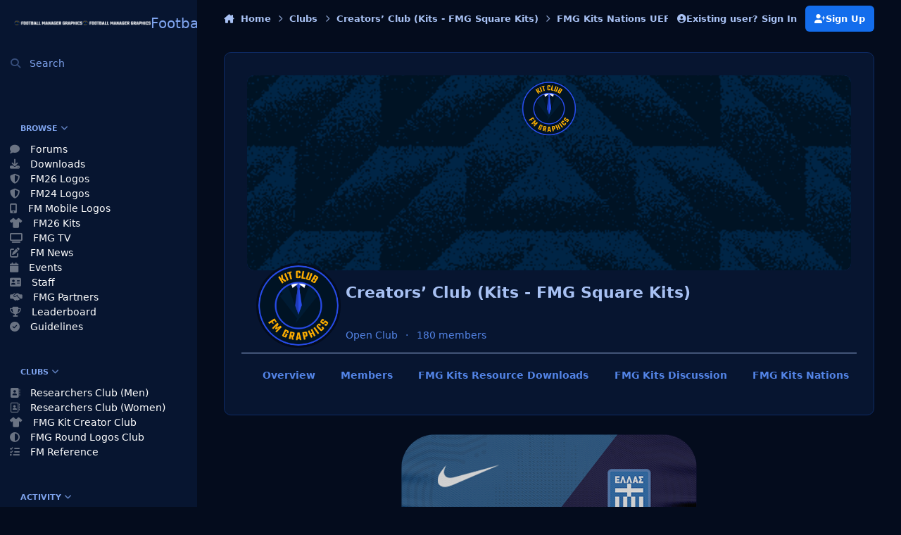

--- FILE ---
content_type: text/html;charset=UTF-8
request_url: https://footballmanagergraphics.com/gallery/image/266-greece2png/
body_size: 30150
content:
<!DOCTYPE html>
<html lang="en-GB" dir="ltr" 

data-ips-path="/gallery/image/266-greece2png/"
data-ips-scheme='dark'
data-ips-scheme-active='dark'
data-ips-scheme-default='dark'
data-ips-theme="12"
data-ips-scheme-toggle="true"


    data-ips-guest


data-ips-theme-setting-change-scheme='1'
data-ips-theme-setting-link-panels='1'
data-ips-theme-setting-nav-bar-icons='0'
data-ips-theme-setting-mobile-icons-location='footer'
data-ips-theme-setting-mobile-footer-labels='1'
data-ips-theme-setting-sticky-sidebar='1'
data-ips-theme-setting-flip-sidebar='0'

data-ips-layout='side'



>
	<head data-ips-hook="head">
		<meta charset="utf-8">
		<title data-ips-hook="title">greece2.png - FMG Kits Nations UEFA - Football Manager Graphics</title>
		
		
		
		

		


	<script>
		(() => {
			function getCookie(n) {
				let v = `; ${document.cookie}`, parts = v.split(`; ${n}=`);
				if (parts.length === 2) return parts.pop().split(';').shift();
			}
			
			const s = getCookie('ips4_scheme_preference');
			if(!s || s === document.documentElement.getAttribute("data-ips-scheme-active")) return;
			if(s === "system"){
				document.documentElement.setAttribute('data-ips-scheme',(window.matchMedia('(prefers-color-scheme:dark)').matches)?'dark':'light');
			} else {
				document.documentElement.setAttribute("data-ips-scheme",s);
			}
			document.documentElement.setAttribute("data-ips-scheme-active",s);
		})();
	</script>

		
			<!-- Global site tag (gtag.js) - Google Analytics -->
<script async src="https://www.googletagmanager.com/gtag/js?id=UA-213804378-1"></script>
<script>
  window.dataLayer = window.dataLayer || [];
  function gtag(){dataLayer.push(arguments);}
  gtag('js', new Date());

  gtag('config', 'UA-213804378-1');
</script>

		
		
		
		
		


	<!--!Font Awesome Free 6 by @fontawesome - https://fontawesome.com License - https://fontawesome.com/license/free Copyright 2024 Fonticons, Inc.-->
	<link rel='stylesheet' href='//footballmanagergraphics.com/applications/core/interface/static/fontawesome/css/all.min.css?v=6.7.2'>



	<link rel='stylesheet' href='//footballmanagergraphics.com/static/css/core_global_framework_framework.css?v=7810034cd71768913908'>

	<link rel='stylesheet' href='//footballmanagergraphics.com/static/css/core_front_core.css?v=7810034cd71768913908'>

	<link rel='stylesheet' href='//footballmanagergraphics.com/static/css/gallery_front_gallery.css?v=7810034cd71768913908'>

	<link rel='stylesheet' href='//footballmanagergraphics.com/static/css/core_front_styles_clubs.css?v=7810034cd71768913908'>


<!-- Content Config CSS Properties -->
<style id="contentOptionsCSS">
    :root {
        --i-embed-max-width: 600px;
        --i-embed-default-width: 600px;
        --i-embed-media-max-width: 100%;
    }
</style>



	
	
	<style id="themeVariables">
		
			:root{

--set__i-logo--he: 50;
--set__logo-light: url('https://footballmanagergraphics.com/uploads/set_resources_12/6d538d11ecfced46f459ee300b5e80ec_FMG-Header-25_166e67.png');
--set__logo-dark: url('https://footballmanagergraphics.com/uploads/set_resources_12/6d538d11ecfced46f459ee300b5e80ec_FMG-Header-25_d5a5ae.png');
--set__mobile-logo-light: url('https://footballmanagergraphics.com/uploads/set_resources_12/6d538d11ecfced46f459ee300b5e80ec_FMG-Header-25_56da99.png');
--set__mobile-logo-dark: url('https://footballmanagergraphics.com/uploads/set_resources_12/6d538d11ecfced46f459ee300b5e80ec_FMG-Header-25_3965f5.png');
--set__i-default-scheme: dark;
--dark__i-base-l: 10;
--dark__i-base-c: 75;
--dark__i-secondary: hsl(220 53% 31%);
--dark__i-secondary-relative-l: 25;
--set__i-position-user: 8;
--set__i-header-primary--he: 90;
--i-button--bo-ra: 14;
--set__i-layout-width: 1900;
--dark__i-box--bo-co: var(--i-base_5);
--set__i-design-radius: 10;

}
		
	</style>

	
		<style id="themeCustomCSS">
			
		</style>
	

	


		



	<meta name="viewport" content="width=device-width, initial-scale=1, viewport-fit=cover">
	<meta name="apple-mobile-web-app-status-bar-style" content="black-translucent">
	
	
	
		<meta name="twitter:card" content="summary_large_image">
	
	
		
			<meta name="twitter:site" content="@fmgraphics22">
		
	
	
		
			
				
					<meta property="og:title" content="greece2.png">
				
			
		
	
		
			
				
					<meta property="og:type" content="website">
				
			
		
	
		
			
				
					<meta property="og:url" content="https://footballmanagergraphics.com/gallery/image/266-greece2png/">
				
			
		
	
		
			
				
			
		
	
		
			
				
			
		
	
		
			
				
					<meta property="og:updated_time" content="2022-05-22T13:57:50Z">
				
			
		
	
		
			
				
					<meta property="og:image" content="https://footballmanagergraphics.com/uploads/monthly_2022_05/large.greece2.png.37f1473b52906a8a31509385f883a50f.png">
				
			
		
	
		
			
				
					<meta property="og:image:type" content="image/png">
				
			
		
	
		
			
				
					<meta property="og:site_name" content="Football Manager Graphics">
				
			
		
	
		
			
				
					<meta property="og:locale" content="en_GB">
				
			
		
	
	
		
			<link rel="canonical" href="https://footballmanagergraphics.com/gallery/image/266-greece2png/">
		
	
		
			<link rel="preload" href="https://footballmanagergraphics.com/uploads/monthly_2022_05/large.greece2.png.37f1473b52906a8a31509385f883a50f.png" as="image" type="image/png" />
		
	
	
	
	
	
	<link rel="manifest" href="https://footballmanagergraphics.com/manifest.webmanifest/">
	
		<meta name="theme-color" content="#001324">
	
	

	
	
		
	
		
	
		
	
		
	
		
	
		
	
		
	
		
	
		
	
		
	
		
	
		
	
		
	
		
	
		
	
		
	
		
	
		
	
		
	
		
	
		
	
		
	
		
	
		
			<link rel="apple-touch-icon" href="https://footballmanagergraphics.com/uploads/monthly_2024_09/apple-touch-icon-180x180.png?v=1726762197">
		
	

	
	
		<meta name="apple-mobile-web-app-capable" content="yes">
		<meta name="mobile-web-app-capable" content="yes">
		
			
		
			
				
				
				<link rel="apple-touch-startup-image" media="screen and (device-width: 320px) and (device-height: 568px) and (-webkit-device-pixel-ratio: 2) and (orientation: landscape)" href="https://footballmanagergraphics.com/uploads/monthly_2024_09/apple-startup-1136x640.png?v=1726762197">
			
		
			
				
				
				<link rel="apple-touch-startup-image" media="screen and (device-width: 375px) and (device-height: 812px) and (-webkit-device-pixel-ratio: 3) and (orientation: landscape)" href="https://footballmanagergraphics.com/uploads/monthly_2024_09/apple-startup-2436x1125.png?v=1726762197">
			
		
			
				
				
				<link rel="apple-touch-startup-image" media="screen and (device-width: 414px) and (device-height: 896px) and (-webkit-device-pixel-ratio: 2) and (orientation: landscape)" href="https://footballmanagergraphics.com/uploads/monthly_2024_09/apple-startup-1792x828.png?v=1726762197">
			
		
			
				
				
				<link rel="apple-touch-startup-image" media="screen and (device-width: 414px) and (device-height: 896px) and (-webkit-device-pixel-ratio: 2) and (orientation: portrait)" href="https://footballmanagergraphics.com/uploads/monthly_2024_09/apple-startup-828x1792.png?v=1726762197">
			
		
			
				
				
				<link rel="apple-touch-startup-image" media="screen and (device-width: 375px) and (device-height: 667px) and (-webkit-device-pixel-ratio: 2) and (orientation: landscape)" href="https://footballmanagergraphics.com/uploads/monthly_2024_09/apple-startup-1334x750.png?v=1726762197">
			
		
			
				
				
				<link rel="apple-touch-startup-image" media="screen and (device-width: 414px) and (device-height: 896px) and (-webkit-device-pixel-ratio: 3) and (orientation: portrait)" href="https://footballmanagergraphics.com/uploads/monthly_2024_09/apple-startup-1242x2688.png?v=1726762197">
			
		
			
				
				
				<link rel="apple-touch-startup-image" media="screen and (device-width: 414px) and (device-height: 736px) and (-webkit-device-pixel-ratio: 3) and (orientation: landscape)" href="https://footballmanagergraphics.com/uploads/monthly_2024_09/apple-startup-2208x1242.png?v=1726762197">
			
		
			
				
				
				<link rel="apple-touch-startup-image" media="screen and (device-width: 375px) and (device-height: 812px) and (-webkit-device-pixel-ratio: 3) and (orientation: portrait)" href="https://footballmanagergraphics.com/uploads/monthly_2024_09/apple-startup-1125x2436.png?v=1726762197">
			
		
			
				
				
				<link rel="apple-touch-startup-image" media="screen and (device-width: 414px) and (device-height: 736px) and (-webkit-device-pixel-ratio: 3) and (orientation: portrait)" href="https://footballmanagergraphics.com/uploads/monthly_2024_09/apple-startup-1242x2208.png?v=1726762197">
			
		
			
				
				
				<link rel="apple-touch-startup-image" media="screen and (device-width: 1024px) and (device-height: 1366px) and (-webkit-device-pixel-ratio: 2) and (orientation: landscape)" href="https://footballmanagergraphics.com/uploads/monthly_2024_09/apple-startup-2732x2048.png?v=1726762197">
			
		
			
				
				
				<link rel="apple-touch-startup-image" media="screen and (device-width: 414px) and (device-height: 896px) and (-webkit-device-pixel-ratio: 3) and (orientation: landscape)" href="https://footballmanagergraphics.com/uploads/monthly_2024_09/apple-startup-2688x1242.png?v=1726762197">
			
		
			
				
				
				<link rel="apple-touch-startup-image" media="screen and (device-width: 834px) and (device-height: 1112px) and (-webkit-device-pixel-ratio: 2) and (orientation: landscape)" href="https://footballmanagergraphics.com/uploads/monthly_2024_09/apple-startup-2224x1668.png?v=1726762197">
			
		
			
				
				
				<link rel="apple-touch-startup-image" media="screen and (device-width: 375px) and (device-height: 667px) and (-webkit-device-pixel-ratio: 2) and (orientation: portrait)" href="https://footballmanagergraphics.com/uploads/monthly_2024_09/apple-startup-750x1334.png?v=1726762197">
			
		
			
				
				
				<link rel="apple-touch-startup-image" media="screen and (device-width: 1024px) and (device-height: 1366px) and (-webkit-device-pixel-ratio: 2) and (orientation: portrait)" href="https://footballmanagergraphics.com/uploads/monthly_2024_09/apple-startup-2048x2732.png?v=1726762197">
			
		
			
				
				
				<link rel="apple-touch-startup-image" media="screen and (device-width: 834px) and (device-height: 1194px) and (-webkit-device-pixel-ratio: 2) and (orientation: landscape)" href="https://footballmanagergraphics.com/uploads/monthly_2024_09/apple-startup-2388x1668.png?v=1726762197">
			
		
			
				
				
				<link rel="apple-touch-startup-image" media="screen and (device-width: 834px) and (device-height: 1112px) and (-webkit-device-pixel-ratio: 2) and (orientation: portrait)" href="https://footballmanagergraphics.com/uploads/monthly_2024_09/apple-startup-1668x2224.png?v=1726762197">
			
		
			
				
				
				<link rel="apple-touch-startup-image" media="screen and (device-width: 320px) and (device-height: 568px) and (-webkit-device-pixel-ratio: 2) and (orientation: portrait)" href="https://footballmanagergraphics.com/uploads/monthly_2024_09/apple-startup-640x1136.png?v=1726762197">
			
		
			
				
				
				<link rel="apple-touch-startup-image" media="screen and (device-width: 834px) and (device-height: 1194px) and (-webkit-device-pixel-ratio: 2) and (orientation: portrait)" href="https://footballmanagergraphics.com/uploads/monthly_2024_09/apple-startup-1668x2388.png?v=1726762197">
			
		
			
				
				
				<link rel="apple-touch-startup-image" media="screen and (device-width: 768px) and (device-height: 1024px) and (-webkit-device-pixel-ratio: 2) and (orientation: landscape)" href="https://footballmanagergraphics.com/uploads/monthly_2024_09/apple-startup-2048x1536.png?v=1726762197">
			
		
			
				
				
				<link rel="apple-touch-startup-image" media="screen and (device-width: 768px) and (device-height: 1024px) and (-webkit-device-pixel-ratio: 2) and (orientation: portrait)" href="https://footballmanagergraphics.com/uploads/monthly_2024_09/apple-startup-1536x2048.png?v=1726762197">
			
		
			
				
				
				<link rel="apple-touch-startup-image" media="screen and (device-width: 1180px) and (device-height: 820px) and (-webkit-device-pixel-ratio: 2) and (orientation: landscape)" href="https://footballmanagergraphics.com/uploads/monthly_2024_09/apple-startup-2360x1640.png?v=1726762197">
			
		
			
				
				
				<link rel="apple-touch-startup-image" media="screen and (device-width: 1180px) and (device-height: 820px) and (-webkit-device-pixel-ratio: 2) and (orientation: portrait)" href="https://footballmanagergraphics.com/uploads/monthly_2024_09/apple-startup-1640x2360.png?v=1726762197">
			
		
			
				
				
				<link rel="apple-touch-startup-image" media="screen and (device-width: 1080px) and (device-height: 810px) and (-webkit-device-pixel-ratio: 2) and (orientation: landscape)" href="https://footballmanagergraphics.com/uploads/monthly_2024_09/apple-startup-2160x1620.png?v=1726762197">
			
		
			
				
				
				<link rel="apple-touch-startup-image" media="screen and (device-width: 1080px) and (device-height: 810px) and (-webkit-device-pixel-ratio: 2) and (orientation: portrait)" href="https://footballmanagergraphics.com/uploads/monthly_2024_09/apple-startup-1620x2160.png?v=1726762197">
			
		
			
				
				
				<link rel="apple-touch-startup-image" media="screen and (device-width: 428px) and (device-height: 926px) and (-webkit-device-pixel-ratio: 3) and (orientation: landscape)" href="https://footballmanagergraphics.com/uploads/monthly_2024_09/apple-startup-2778x1284.png?v=1726762197">
			
		
			
				
				
				<link rel="apple-touch-startup-image" media="screen and (device-width: 428px) and (device-height: 926px) and (-webkit-device-pixel-ratio: 3) and (orientation: portrait)" href="https://footballmanagergraphics.com/uploads/monthly_2024_09/apple-startup-1284x2778.png?v=1726762197">
			
		
			
				
				
				<link rel="apple-touch-startup-image" media="screen and (device-width: 390px) and (device-height: 844px) and (-webkit-device-pixel-ratio: 3) and (orientation: landscape)" href="https://footballmanagergraphics.com/uploads/monthly_2024_09/apple-startup-2532x1170.png?v=1726762197">
			
		
			
				
				
				<link rel="apple-touch-startup-image" media="screen and (device-width: 390px) and (device-height: 844px) and (-webkit-device-pixel-ratio: 3) and (orientation: portrait)" href="https://footballmanagergraphics.com/uploads/monthly_2024_09/apple-startup-1170x2532.png?v=1726762197">
			
		
			
				
				
				<link rel="apple-touch-startup-image" media="screen and (device-width: 360px) and (device-height: 780px) and (-webkit-device-pixel-ratio: 3) and (orientation: landscape)" href="https://footballmanagergraphics.com/uploads/monthly_2024_09/apple-startup-2340x1080.png?v=1726762197">
			
		
	


		

	
	<link rel='icon' href='https://footballmanagergraphics.com/uploads/monthly_2024_08/2073949425_FootballManagerGraphicsFavicon.png' type="image/png">

	</head>
	<body data-ips-hook="body" class="ipsApp ipsApp_front " data-contentClass="IPS\gallery\Image" data-controller="core.front.core.app" data-pageApp="gallery" data-pageLocation="front" data-pageModule="gallery" data-pageController="view" data-id="266" >
		<a href="#ipsLayout__main" class="ipsSkipToContent">Jump to content</a>
		
		
		

<i-pull-to-refresh aria-hidden="true">
	<div class="iPullToRefresh"></div>
</i-pull-to-refresh>
		


	<i-pwa-install id="ipsPwaInstall">
		
		
			
		
			
		
			
		
			
		
			
		
			
		
			
		
			
		
			
		
			
		
			
		
			
		
			
		
			
		
			
		
			
		
			
		
			
		
			
		
			
		
			
		
			
		
			
		
			
				<img src="https://footballmanagergraphics.com/uploads/monthly_2024_09/apple-touch-icon-180x180.png" alt="" width="180" height="180" class="iPwaInstall__icon">
			
		
		<div class="iPwaInstall__content">
			<div class="iPwaInstall__title">View in the app</div>
			<p class="iPwaInstall__desc">A better way to browse. <strong>Learn more</strong>.</p>
		</div>
		<button type="button" class="iPwaInstall__learnMore" popovertarget="iPwaInstall__learnPopover">Learn more</button>
		<button type="button" class="iPwaInstall__dismiss" id="iPwaInstall__dismiss"><span aria-hidden="true">&times;</span><span class="ipsInvisible">Dismiss</span></button>
	</i-pwa-install>
	
	<i-card popover id="iPwaInstall__learnPopover">
		<button class="iCardDismiss" type="button" tabindex="-1" popovertarget="iPwaInstall__learnPopover" popovertargetaction="hide">Close</button>
		<div class="iCard">
			<div class="iCard__content iPwaInstallPopover">
				<div class="i-flex i-gap_2">
					
						
					
						
					
						
					
						
					
						
					
						
					
						
					
						
					
						
					
						
					
						
					
						
					
						
					
						
					
						
					
						
					
						
					
						
					
						
					
						
					
						
					
						
					
						
					
						
							<img src="https://footballmanagergraphics.com/uploads/monthly_2024_09/apple-touch-icon-180x180.png" alt="" width="180" height="180" class="iPwaInstallPopover__icon">
						
					
					<div class="i-flex_11 i-align-self_center">
						<div class="i-font-weight_700 i-color_hard">Football Manager Graphics</div>
						<p>A full-screen app on your home screen with push notifications, badges and more.</p>
					</div>
				</div>

				<div class="iPwaInstallPopover__ios">
					<div class="iPwaInstallPopover__title">
						<svg xmlns="http://www.w3.org/2000/svg" viewBox="0 0 384 512"><path d="M318.7 268.7c-.2-36.7 16.4-64.4 50-84.8-18.8-26.9-47.2-41.7-84.7-44.6-35.5-2.8-74.3 20.7-88.5 20.7-15 0-49.4-19.7-76.4-19.7C63.3 141.2 4 184.8 4 273.5q0 39.3 14.4 81.2c12.8 36.7 59 126.7 107.2 125.2 25.2-.6 43-17.9 75.8-17.9 31.8 0 48.3 17.9 76.4 17.9 48.6-.7 90.4-82.5 102.6-119.3-65.2-30.7-61.7-90-61.7-91.9zm-56.6-164.2c27.3-32.4 24.8-61.9 24-72.5-24.1 1.4-52 16.4-67.9 34.9-17.5 19.8-27.8 44.3-25.6 71.9 26.1 2 49.9-11.4 69.5-34.3z"/></svg>
						<span>To install this app on iOS and iPadOS</span>
					</div>
					<ol class="ipsList ipsList--bullets i-color_soft i-margin-top_2">
						<li>Tap the <svg xmlns='http://www.w3.org/2000/svg' viewBox='0 0 416 550.4' class='iPwaInstallPopover__svg'><path d='M292.8 129.6 208 44.8l-84.8 84.8-22.4-22.4L208 0l107.2 107.2-22.4 22.4Z'/><path d='M192 22.4h32v336h-32v-336Z'/><path d='M368 550.4H48c-27.2 0-48-20.8-48-48v-288c0-27.2 20.8-48 48-48h112v32H48c-9.6 0-16 6.4-16 16v288c0 9.6 6.4 16 16 16h320c9.6 0 16-6.4 16-16v-288c0-9.6-6.4-16-16-16H256v-32h112c27.2 0 48 20.8 48 48v288c0 27.2-20.8 48-48 48Z'/></svg> Share icon in Safari</li>
						<li>Scroll the menu and tap <strong>Add to Home Screen</strong>.</li>
						<li>Tap <strong>Add</strong> in the top-right corner.</li>
					</ol>
				</div>
				<div class="iPwaInstallPopover__android">
					<div class="iPwaInstallPopover__title">
						<svg xmlns="http://www.w3.org/2000/svg" viewBox="0 0 576 512"><path d="M420.6 301.9a24 24 0 1 1 24-24 24 24 0 0 1 -24 24m-265.1 0a24 24 0 1 1 24-24 24 24 0 0 1 -24 24m273.7-144.5 47.9-83a10 10 0 1 0 -17.3-10h0l-48.5 84.1a301.3 301.3 0 0 0 -246.6 0L116.2 64.5a10 10 0 1 0 -17.3 10h0l47.9 83C64.5 202.2 8.2 285.6 0 384H576c-8.2-98.5-64.5-181.8-146.9-226.6"/></svg>
						<span>To install this app on Android</span>
					</div>
					<ol class="ipsList ipsList--bullets i-color_soft i-margin-top_2">
						<li>Tap the 3-dot menu (⋮) in the top-right corner of the browser.</li>
						<li>Tap <strong>Add to Home screen</strong> or <strong>Install app</strong>.</li>
						<li>Confirm by tapping <strong>Install</strong>.</li>
					</ol>
				</div>
			</div>
		</div>
	</i-card>

		
<script async src="https://pagead2.googlesyndication.com/pagead/js/adsbygoogle.js?client=ca-pub-3346782621040039"
     crossorigin="anonymous"></script>
		<div class="ipsLayout" id="ipsLayout" data-ips-hook="layout">
			
				
					
<div class="ipsNavPanel" data-ips-hook="navigationPanel">
	
<a href="https://footballmanagergraphics.com/" data-ips-hook="logo" class="ipsLogo ipsLogo--side" accesskey="1">
	
		

    
    
    
    <picture class='ipsLogo__image ipsLogo__image--light'>
        <source srcset="[data-uri]" media="(max-width: 979px)">
        <img src="https://footballmanagergraphics.com/uploads/set_resources_12/6d538d11ecfced46f459ee300b5e80ec_FMG-Header-25_166e67.png" width="8192" height="662" alt='Football Manager Graphics' data-ips-theme-image='logo-light'>
    </picture>

		

    
    
    
    <picture class='ipsLogo__image ipsLogo__image--dark'>
        <source srcset="[data-uri]" media="(max-width: 979px)">
        <img src="https://footballmanagergraphics.com/uploads/set_resources_12/6d538d11ecfced46f459ee300b5e80ec_FMG-Header-25_d5a5ae.png" width="8192" height="662" alt='Football Manager Graphics' data-ips-theme-image='logo-dark'>
    </picture>

	
  	<div class="ipsLogo__text">
		<span class="ipsLogo__name" data-ips-theme-text="set__i-logo-text">Football Manager Graphics</span>
		
			<span class="ipsLogo__slogan" data-ips-theme-text="set__i-logo-slogan"></span>
		
	</div>
</a>
	<nav class="ipsNavPanel__scroll" data-controller="core.front.core.navigationPanel">
		
<ul class="ipsNavPanel__nav" data-ips-hook="navigationColumn">
	
		<li>
			
			<div>
				<button class="ipsNavPanel__search" popovertarget="ipsSearchDialog" type="button"><span class="ipsNavPanel__icon" aria-hidden="true"><i class="fa-ips fa-ips--nav-panel"></i></span>Search</button>
			</div>
		</li>
	
	

	
		
		
		<li  data-navapp="core" data-ips-hook="navColumnItem">
			
			
				
					<button class="" aria-expanded="true"  aria-controls="elNavSecondary_1" data-ipscontrols type="button" data-action="collapseLinks">
						<span class="ipsNavPanel__icon" aria-hidden="true">
							
								<i class="fa-solid" style="--icon:'\f1c5'"></i>
							
						</span>
						<span>Browse</span>
						<i class="fa-solid fa-angle-down ipsNavPanel__toggle-list"></i>
					</button>
					<ul id="elNavSecondary_1" data-ips-hidden-animation="slide-fade" data-ips-hidden-event="ips:toggleSidePanelNav"  data-id="1">
						

	
		
		
		<li  data-navapp="forums" data-ips-hook="navColumnItem">
			
			
				
					<a href="https://footballmanagergraphics.com"  data-navitem-id="10">
						<span class="ipsNavPanel__icon" aria-hidden="true">
							
								<i class="fa-solid" style="--icon:'\f075'"></i>
							
						</span>
						<span>Forums</span>
					</a>
				
			
		</li>
	

	
		
		
		<li  data-navapp="downloads" data-ips-hook="navColumnItem">
			
			
				
					<a href="https://footballmanagergraphics.com/files/"  data-navitem-id="14">
						<span class="ipsNavPanel__icon" aria-hidden="true">
							
								<i class="fa-solid" style="--icon:'\f019'"></i>
							
						</span>
						<span>Downloads</span>
					</a>
				
			
		</li>
	

	
		
		
		<li  data-navapp="core" data-ips-hook="navColumnItem">
			
			
				
					<a href="https://footballmanagergraphics.com/files/category/140-football-manager-2026-logos/"  data-navitem-id="59">
						<span class="ipsNavPanel__icon" aria-hidden="true">
							
								<i class="fa-solid fa-shield-halved"></i>
							
						</span>
						<span>FM26 Logos</span>
					</a>
				
			
		</li>
	

	
		
		
		<li  data-navapp="core" data-ips-hook="navColumnItem">
			
			
				
					<a href="https://footballmanagergraphics.com/files/category/58-football-manager-2024-logos/"  data-navitem-id="60">
						<span class="ipsNavPanel__icon" aria-hidden="true">
							
								<i class="fa-solid fa-shield-halved"></i>
							
						</span>
						<span>FM24 Logos</span>
					</a>
				
			
		</li>
	

	
		
		
		<li  data-navapp="core" data-ips-hook="navColumnItem">
			
			
				
					<a href="https://footballmanagergraphics.com/files/category/151-football-manager-mobile-2026-logos/"  data-navitem-id="62">
						<span class="ipsNavPanel__icon" aria-hidden="true">
							
								<i class="fa-solid fa-mobile-screen"></i>
							
						</span>
						<span>FM Mobile Logos</span>
					</a>
				
			
		</li>
	

	
		
		
		<li  data-navapp="core" data-ips-hook="navColumnItem">
			
			
				
					<a href="https://footballmanagergraphics.com/files/category/137-fmg-kits-2025-26/"  data-navitem-id="61">
						<span class="ipsNavPanel__icon" aria-hidden="true">
							
								<i class="fa-solid fa-shirt"></i>
							
						</span>
						<span>FM26 Kits</span>
					</a>
				
			
		</li>
	

	
		
		
		<li  data-navapp="videosdirectory" data-ips-hook="navColumnItem">
			
			
				
					<a href="https://footballmanagergraphics.com/videosdirectory/"  data-navitem-id="46">
						<span class="ipsNavPanel__icon" aria-hidden="true">
							
								<i class="fa-solid fa-tv"></i>
							
						</span>
						<span>FMG TV</span>
					</a>
				
			
		</li>
	

	
		
		
		<li  data-navapp="blog" data-ips-hook="navColumnItem">
			
			
				
					<a href="https://footballmanagergraphics.com/blogs/"  data-navitem-id="11">
						<span class="ipsNavPanel__icon" aria-hidden="true">
							
								<i class="fa-solid" style="--icon:'\f044'"></i>
							
						</span>
						<span>FM News</span>
					</a>
				
			
		</li>
	

	
		
		
		<li  data-navapp="calendar" data-ips-hook="navColumnItem">
			
			
				
					<a href="https://footballmanagergraphics.com/events/"  data-navitem-id="12">
						<span class="ipsNavPanel__icon" aria-hidden="true">
							
								<i class="fa-solid" style="--icon:'\f133'"></i>
							
						</span>
						<span>Events</span>
					</a>
				
			
		</li>
	

	

	
		
		
		<li  data-navapp="core" data-ips-hook="navColumnItem">
			
			
				
					<a href="https://footballmanagergraphics.com/staff/"  data-navitem-id="35">
						<span class="ipsNavPanel__icon" aria-hidden="true">
							
								<i class="fa-solid" style="--icon:'\f2bb'"></i>
							
						</span>
						<span>Staff</span>
					</a>
				
			
		</li>
	

	
		
		
		<li  data-navapp="cms" data-ips-hook="navColumnItem">
			
			
				
					<a href="https://footballmanagergraphics.com/fmg-partners/"  data-navitem-id="39">
						<span class="ipsNavPanel__icon" aria-hidden="true">
							
								<i class="fa-solid fa-handshake-simple"></i>
							
						</span>
						<span>FMG Partners</span>
					</a>
				
			
		</li>
	

	

	
		
		
		<li  data-navapp="core" data-ips-hook="navColumnItem">
			
			
				
					<a href="https://footballmanagergraphics.com/leaderboard/"  data-navitem-id="37">
						<span class="ipsNavPanel__icon" aria-hidden="true">
							
								<i class="fa-solid" style="--icon:'\f091'"></i>
							
						</span>
						<span>Leaderboard</span>
					</a>
				
			
		</li>
	

	
		
		
		<li  data-navapp="core" data-ips-hook="navColumnItem">
			
			
				
					<a href="https://footballmanagergraphics.com/guidelines/"  data-navitem-id="34">
						<span class="ipsNavPanel__icon" aria-hidden="true">
							
								<i class="fa-solid" style="--icon:'\f058'"></i>
							
						</span>
						<span>Guidelines</span>
					</a>
				
			
		</li>
	

					</ul>
				
			
		</li>
	

	
		
		
		<li  data-navapp="core" data-ips-hook="navColumnItem">
			
			
				
					<button class="" aria-expanded="true"  aria-controls="elNavSecondary_3" data-ipscontrols type="button" data-action="collapseLinks">
						<span class="ipsNavPanel__icon" aria-hidden="true">
							
								<i class="fa-solid" style="--icon:'\f1c5'"></i>
							
						</span>
						<span>Clubs</span>
						<i class="fa-solid fa-angle-down ipsNavPanel__toggle-list"></i>
					</button>
					<ul id="elNavSecondary_3" data-ips-hidden-animation="slide-fade" data-ips-hidden-event="ips:toggleSidePanelNav"  data-id="3">
						

	
		
		
		<li  data-navapp="core" data-ips-hook="navColumnItem">
			
			
				
					<a href="https://footballmanagergraphics.com/clubs/1-researchers-club-logos-men/"  data-navitem-id="51">
						<span class="ipsNavPanel__icon" aria-hidden="true">
							
								<i class="fa-solid fa-address-book"></i>
							
						</span>
						<span>Researchers Club (Men)</span>
					</a>
				
			
		</li>
	

	
		
		
		<li  data-navapp="core" data-ips-hook="navColumnItem">
			
			
				
					<a href="https://footballmanagergraphics.com/clubs/9-researchers-club-logos-women/"  data-navitem-id="58">
						<span class="ipsNavPanel__icon" aria-hidden="true">
							
								<i class="fa-regular fa-address-book"></i>
							
						</span>
						<span>Researchers Club (Women)</span>
					</a>
				
			
		</li>
	

	
		
		
		<li  data-navapp="core" data-ips-hook="navColumnItem">
			
			
				
					<a href="https://footballmanagergraphics.com/forum/58-fmg-kits-creators-discussion/"  data-navitem-id="53">
						<span class="ipsNavPanel__icon" aria-hidden="true">
							
								<i class="fa-solid fa-shirt"></i>
							
						</span>
						<span>FMG Kit Creator Club</span>
					</a>
				
			
		</li>
	

	
		
		
		<li  data-navapp="core" data-ips-hook="navColumnItem">
			
			
				
					<a href="https://footballmanagergraphics.com/clubs/5-fmg-round-logos-club/"  data-navitem-id="52">
						<span class="ipsNavPanel__icon" aria-hidden="true">
							
								<i class="fa-solid fa-circle-half-stroke"></i>
							
						</span>
						<span>FMG Round Logos Club</span>
					</a>
				
			
		</li>
	

	
		
		
		<li  data-navapp="core" data-ips-hook="navColumnItem">
			
			
				
					<a href="https://fmref.com/"  data-navitem-id="55">
						<span class="ipsNavPanel__icon" aria-hidden="true">
							
								<i class="fa-solid fa-list-check"></i>
							
						</span>
						<span>FM Reference</span>
					</a>
				
			
		</li>
	

					</ul>
				
			
		</li>
	

	
		
		
		<li  data-navapp="core" data-ips-hook="navColumnItem">
			
			
				
					<button class="" aria-expanded="true"  aria-controls="elNavSecondary_2" data-ipscontrols type="button" data-action="collapseLinks">
						<span class="ipsNavPanel__icon" aria-hidden="true">
							
								<i class="fa-solid" style="--icon:'\f1c5'"></i>
							
						</span>
						<span>Activity</span>
						<i class="fa-solid fa-angle-down ipsNavPanel__toggle-list"></i>
					</button>
					<ul id="elNavSecondary_2" data-ips-hidden-animation="slide-fade" data-ips-hidden-event="ips:toggleSidePanelNav"  data-id="2">
						

	
		
		
		<li  data-navapp="core" data-ips-hook="navColumnItem">
			
			
				
					<a href="https://footballmanagergraphics.com/discover/"  data-navitem-id="4">
						<span class="ipsNavPanel__icon" aria-hidden="true">
							
								<i class="fa-solid" style="--icon:'\f0ca'"></i>
							
						</span>
						<span>All Activity</span>
					</a>
				
			
		</li>
	

	

	

	

	
		
		
		<li  data-navapp="core" data-ips-hook="navColumnItem">
			
			
				
					<a href="https://footballmanagergraphics.com/search/"  data-navitem-id="8">
						<span class="ipsNavPanel__icon" aria-hidden="true">
							
								<i class="fa-solid" style="--icon:'\f002'"></i>
							
						</span>
						<span>Search</span>
					</a>
				
			
		</li>
	

					</ul>
				
			
		</li>
	

	
		
		
		<li  data-navapp="core" data-ips-hook="navColumnItem">
			
			
				
					<button class="" aria-expanded="true"  aria-controls="elNavSecondary_15" data-ipscontrols type="button" data-action="collapseLinks">
						<span class="ipsNavPanel__icon" aria-hidden="true">
							
								<i class="fa-solid" style="--icon:'\f1c5'"></i>
							
						</span>
						<span>Design Factory</span>
						<i class="fa-solid fa-angle-down ipsNavPanel__toggle-list"></i>
					</button>
					<ul id="elNavSecondary_15" data-ips-hidden-animation="slide-fade" data-ips-hidden-event="ips:toggleSidePanelNav"  data-id="15">
						

	
		
		
		<li  data-navapp="core" data-ips-hook="navColumnItem">
			
			
				
					<a href="https://footballmanagergraphics.com/forum/23-create-a-club/"  data-navitem-id="48">
						<span class="ipsNavPanel__icon" aria-hidden="true">
							
								<i class="fa-solid fa-futbol"></i>
							
						</span>
						<span>Create A Club</span>
					</a>
				
			
		</li>
	

	
		
		
		<li  data-navapp="core" data-ips-hook="navColumnItem">
			
			
				
					<a href="https://footballmanagergraphics.com/forum/15-logo-designs/"  data-navitem-id="49">
						<span class="ipsNavPanel__icon" aria-hidden="true">
							
								<i class="fa-solid fa-shield-halved"></i>
							
						</span>
						<span>Logo Designs</span>
					</a>
				
			
		</li>
	

	
		
		
		<li  data-navapp="core" data-ips-hook="navColumnItem">
			
			
				
					<a href="https://footballmanagergraphics.com/forum/16-kit-designs/"  data-navitem-id="50">
						<span class="ipsNavPanel__icon" aria-hidden="true">
							
								<i class="fa-solid fa-shirt"></i>
							
						</span>
						<span>Kit Designs</span>
					</a>
				
			
		</li>
	

	
		
		
		<li  data-navapp="core" data-ips-hook="navColumnItem">
			
			
				
					<a href="https://footballmanagergraphics.com/gallery/"  data-navitem-id="54">
						<span class="ipsNavPanel__icon" aria-hidden="true">
							
								<i class="fa-regular fa-image"></i>
							
						</span>
						<span>Galleries</span>
					</a>
				
			
		</li>
	

					</ul>
				
			
		</li>
	

	

	

</ul>
	</nav>
</div>

<script>
	(() => {
		const pos = sessionStorage.getItem('navigationPanelScroll');
		if(!pos) return;
		document.querySelector('[data-controller="core.front.core.navigationPanel"]').scrollTop = pos;
	})();
</script>
				
			
			<div class="ipsLayout__app" data-ips-hook="app">
				
				<div data-ips-hook="mobileHeader" class="ipsMobileHeader ipsResponsive_header--mobile">
					
<a href="https://footballmanagergraphics.com/" data-ips-hook="logo" class="ipsLogo ipsLogo--mobile" accesskey="1">
	
		

    
    
    
    <picture class='ipsLogo__image ipsLogo__image--light'>
        <source srcset="[data-uri]" media="(min-width: 980px)">
        <img src="https://footballmanagergraphics.com/uploads/set_resources_12/6d538d11ecfced46f459ee300b5e80ec_FMG-Header-25_56da99.png" width="8192" height="662" alt='Football Manager Graphics' data-ips-theme-image='mobile-logo-light'>
    </picture>

		

    
    
    
    <picture class='ipsLogo__image ipsLogo__image--dark'>
        <source srcset="[data-uri]" media="(min-width: 980px)">
        <img src="https://footballmanagergraphics.com/uploads/set_resources_12/6d538d11ecfced46f459ee300b5e80ec_FMG-Header-25_3965f5.png" width="8192" height="662" alt='Football Manager Graphics' data-ips-theme-image='mobile-logo-dark'>
    </picture>

	
  	<div class="ipsLogo__text">
		<span class="ipsLogo__name" data-ips-theme-text="set__i-logo-text">Football Manager Graphics</span>
		
			<span class="ipsLogo__slogan" data-ips-theme-text="set__i-logo-slogan"></span>
		
	</div>
</a>
					
<ul data-ips-hook="mobileNavHeader" class="ipsMobileNavIcons ipsResponsive_header--mobile">
	
		<li data-el="guest">
			<button type="button" class="ipsMobileNavIcons__button ipsMobileNavIcons__button--primary" aria-controls="ipsOffCanvas--guest" aria-expanded="false" data-ipscontrols>
				<span>Sign In</span>
			</button>
		</li>
	
	
	
		
	
    
	
	
</ul>
				</div>
				
				


				
					
<nav class="ipsBreadcrumb ipsBreadcrumb--mobile ipsResponsive_header--mobile" aria-label="Breadcrumbs" >
	<ol itemscope itemtype="https://schema.org/BreadcrumbList" class="ipsBreadcrumb__list">
		<li itemprop="itemListElement" itemscope itemtype="https://schema.org/ListItem">
			<a title="Home" href="https://footballmanagergraphics.com/" itemprop="item">
				<i class="fa-solid fa-house-chimney"></i> <span itemprop="name">Home</span>
			</a>
			<meta itemprop="position" content="1">
		</li>
		
		
		
			
				<li itemprop="itemListElement" itemscope itemtype="https://schema.org/ListItem">
					<a href="https://footballmanagergraphics.com/clubs/" itemprop="item">
						<span itemprop="name">Clubs </span>
					</a>
					<meta itemprop="position" content="2">
				</li>
			
			
		
			
				<li itemprop="itemListElement" itemscope itemtype="https://schema.org/ListItem">
					<a href="https://footballmanagergraphics.com/clubs/4-creators-club-kits-fmg-square-kits/" itemprop="item">
						<span itemprop="name">Creators’ Club (Kits - FMG Square Kits) </span>
					</a>
					<meta itemprop="position" content="3">
				</li>
			
			
		
			
				<li itemprop="itemListElement" itemscope itemtype="https://schema.org/ListItem">
					<a href="https://footballmanagergraphics.com/gallery/category/6-fmg-kits-nations-uefa/" itemprop="item">
						<span itemprop="name">FMG Kits Nations UEFA </span>
					</a>
					<meta itemprop="position" content="4">
				</li>
			
			
		
			
				<li aria-current="location" itemprop="itemListElement" itemscope itemtype="https://schema.org/ListItem">
					<span itemprop="name">greece2.png</span>
					<meta itemprop="position" content="5">
				</li>
			
			
		
	</ol>
	<ul class="ipsBreadcrumb__feed" data-ips-hook="feed">
		
		<li >
			<a data-action="defaultStream" href="https://footballmanagergraphics.com/discover/" ><i class="fa-regular fa-file-lines"></i> <span data-role="defaultStreamName">All Activity</span></a>
		</li>
	</ul>
</nav>
				
				
					
						<div class="ipsNavPanelBreadcrumbs ipsResponsive_header--desktop" data-ips-hook="navPanelBreadcrumbs">
							<div class="ipsWidth ipsHeader__align">
								
<nav class="ipsBreadcrumb ipsBreadcrumb--top " aria-label="Breadcrumbs" >
	<ol itemscope itemtype="https://schema.org/BreadcrumbList" class="ipsBreadcrumb__list">
		<li itemprop="itemListElement" itemscope itemtype="https://schema.org/ListItem">
			<a title="Home" href="https://footballmanagergraphics.com/" itemprop="item">
				<i class="fa-solid fa-house-chimney"></i> <span itemprop="name">Home</span>
			</a>
			<meta itemprop="position" content="1">
		</li>
		
		
		
			
				<li itemprop="itemListElement" itemscope itemtype="https://schema.org/ListItem">
					<a href="https://footballmanagergraphics.com/clubs/" itemprop="item">
						<span itemprop="name">Clubs </span>
					</a>
					<meta itemprop="position" content="2">
				</li>
			
			
		
			
				<li itemprop="itemListElement" itemscope itemtype="https://schema.org/ListItem">
					<a href="https://footballmanagergraphics.com/clubs/4-creators-club-kits-fmg-square-kits/" itemprop="item">
						<span itemprop="name">Creators’ Club (Kits - FMG Square Kits) </span>
					</a>
					<meta itemprop="position" content="3">
				</li>
			
			
		
			
				<li itemprop="itemListElement" itemscope itemtype="https://schema.org/ListItem">
					<a href="https://footballmanagergraphics.com/gallery/category/6-fmg-kits-nations-uefa/" itemprop="item">
						<span itemprop="name">FMG Kits Nations UEFA </span>
					</a>
					<meta itemprop="position" content="4">
				</li>
			
			
		
			
				<li aria-current="location" itemprop="itemListElement" itemscope itemtype="https://schema.org/ListItem">
					<span itemprop="name">greece2.png</span>
					<meta itemprop="position" content="5">
				</li>
			
			
		
	</ol>
	<ul class="ipsBreadcrumb__feed" data-ips-hook="feed">
		
		<li >
			<a data-action="defaultStream" href="https://footballmanagergraphics.com/discover/" ><i class="fa-regular fa-file-lines"></i> <span data-role="defaultStreamName">All Activity</span></a>
		</li>
	</ul>
</nav>
								

	<ul id="elUserNav" data-ips-hook="userBarGuest" class="ipsUserNav ipsUserNav--guest">
        
		
        
        
        
            
            <li id="elSignInLink" data-el="sign-in">
                <button type="button" id="elUserSignIn" popovertarget="elUserSignIn_menu" class="ipsUserNav__link">
                	<i class="fa-solid fa-circle-user"></i>
                	<span class="ipsUserNav__text">Existing user? Sign In</span>
                </button>                
                
<i-dropdown popover id="elUserSignIn_menu">
	<div class="iDropdown">
		<form accept-charset='utf-8' method='post' action='https://footballmanagergraphics.com/login/'>
			<input type="hidden" name="csrfKey" value="859ee6162e8801cf8655e0e9000998ee">
			<input type="hidden" name="ref" value="aHR0cHM6Ly9mb290YmFsbG1hbmFnZXJncmFwaGljcy5jb20vZ2FsbGVyeS9pbWFnZS8yNjYtZ3JlZWNlMnBuZy8=">
			<div data-role="loginForm">
				
				
				
					
<div class="">
	<h4 class="ipsTitle ipsTitle--h3 i-padding_2 i-padding-bottom_0 i-color_hard">Sign In</h4>
	<ul class='ipsForm ipsForm--vertical ipsForm--login-popup'>
		<li class="ipsFieldRow ipsFieldRow--noLabel ipsFieldRow--fullWidth">
			<label class="ipsFieldRow__label" for="login_popup_email">Email Address</label>
			<div class="ipsFieldRow__content">
                <input type="email" class='ipsInput ipsInput--text' placeholder="Email Address" name="auth" autocomplete="email" id='login_popup_email'>
			</div>
		</li>
		<li class="ipsFieldRow ipsFieldRow--noLabel ipsFieldRow--fullWidth">
			<label class="ipsFieldRow__label" for="login_popup_password">Password</label>
			<div class="ipsFieldRow__content">
				<input type="password" class='ipsInput ipsInput--text' placeholder="Password" name="password" autocomplete="current-password" id='login_popup_password'>
			</div>
		</li>
		<li class="ipsFieldRow ipsFieldRow--checkbox">
			<input type="checkbox" name="remember_me" id="remember_me_checkbox_popup" value="1" checked class="ipsInput ipsInput--toggle">
			<div class="ipsFieldRow__content">
				<label class="ipsFieldRow__label" for="remember_me_checkbox_popup">Remember me</label>
				<div class="ipsFieldRow__desc">Not recommended on shared computers</div>
			</div>
		</li>
		<li class="ipsSubmitRow">
			<button type="submit" name="_processLogin" value="usernamepassword" class="ipsButton ipsButton--primary i-width_100p">Sign In</button>
			
				<p class="i-color_soft i-link-color_inherit i-font-weight_500 i-font-size_-1 i-margin-top_2">
					
						<a href='https://footballmanagergraphics.com/lostpassword/' data-ipsDialog data-ipsDialog-title='Forgot your password?'>
					
					Forgot your password?</a>
				</p>
			
		</li>
	</ul>
</div>
				
			</div>
		</form>
	</div>
</i-dropdown>
            </li>
            
        
		
			<li data-el="sign-up">
				
					<a href="https://footballmanagergraphics.com/register/" class="ipsUserNav__link ipsUserNav__link--sign-up" data-ipsdialog data-ipsdialog-size="narrow" data-ipsdialog-title="Sign Up"  id="elRegisterButton">
						<i class="fa-solid fa-user-plus"></i>
						<span class="ipsUserNav__text">Sign Up</span>
					</a>
				
			</li>
		
		

    <li class='ipsHide' id='elCart_container'></li>

	</ul>

							</div>
						</div>
					
				
				<main data-ips-hook="main" class="ipsLayout__main" id="ipsLayout__main" tabindex="-1">
					<div class="ipsWidth ipsWidth--main-content">
						<div class="ipsContentWrap">
							
							

							<div class="ipsLayout__columns">
								<section data-ips-hook="primaryColumn" class="ipsLayout__primary-column">
									
									
									
                                    
									

	





    
    

									


	
		






	<!-- FULL CLUB HEADER -->
	<div id="elClubHeader" class="ipsPageHeader ipsBox ipsBox--clubHeader cClubHeader cClubHeader--main i-margin-bottom_block">
		

<div class='ipsCoverPhoto' data-controller='core.global.core.coverPhoto' data-url="https://footballmanagergraphics.com/clubs/4-creators-club-kits-fmg-square-kits/?csrfKey=859ee6162e8801cf8655e0e9000998ee" data-coverOffset='6' style='--offset:6' id='elCoverPhoto_138761827'>
	
	
		<div class='ipsCoverPhoto__container'>
			<img src='https://footballmanagergraphics.com/uploads/monthly_2024_08/Football-Manager-Graphics-Clubs-Kit-Club-Banner.png.eaed23339c206569b150be0f124c5694.png' class='ipsCoverPhoto__image' data-action="toggleCoverPhoto" alt='' loading='lazy'>
		</div>
	
	
</div>




<div class="ipsCoverPhotoMeta">
	
		<div class="ipsCoverPhoto__avatar">
			

<a href='https://footballmanagergraphics.com/clubs/4-creators-club-kits-fmg-square-kits/' class='ipsUserPhoto ipsUserPhoto--fluid cClubIcon '>
	
		<img src='https://footballmanagergraphics.com/uploads/monthly_2024_08/FootballManagerGraphicsClubsKitClub.cropped.png.1424184ef21875d991a7e1f811119916.png' alt='Creators’ Club (Kits - FMG Square Kits)' loading='lazy'>
	
</a>
			<!--
			
			-->
		</div>
		<div class="ipsCoverPhoto__titles">
			<div class="ipsCoverPhoto__title">
				<h2>
					<a href="https://footballmanagergraphics.com/clubs/4-creators-club-kits-fmg-square-kits/" title="Creators’ Club (Kits - FMG Square Kits)">Creators’ Club (Kits - FMG Square Kits)</a>
				</h2>
				<div class="ipsBadges" data-ips-hook="badges">
				    
				</div>
			</div>
			<div class="ipsCoverPhoto__subTitle">
				<ul class="ipsList ipsList--sep" data-ips-hook="clubHeaderLinks">
					<li>Open Club</li>
					
						<li>180 members</li>
					
					
					
					
				</ul>
			</div>
		</div>
	
		<div class="ipsCoverPhoto__buttons cClubControls__moderate">
			<a href="#" data-action="saveClubmenu" class="ipsHide ipsButton ipsButton--small ipsButton--positive">Save</a>
			<ul class="ipsButtons">
			    
			    
			</ul>
		</div>
	
</div>
		<div id="elClubControls">
			<div class="cClubControls__tabs">
				<i-tabs class="ipsTabs ipsTabs--stretch" id="ipsTabs_club" data-ipstabbar data-ipstabbar-disablenav data-controller="core.front.clubs.navbar" data-clubid="4">
					<div role="tablist" data-club-menu>
						
							<a href="https://footballmanagergraphics.com/clubs/4-creators-club-kits-fmg-square-kits/?do=overview" class="ipsTabs__tab" role="tab" aria-controls="ipsTabs_club_club_home_panel" aria-selected="false" data-tab="club_home">Overview</a>
						
							<a href="https://footballmanagergraphics.com/clubs/4-creators-club-kits-fmg-square-kits/?do=members" class="ipsTabs__tab" role="tab" aria-controls="ipsTabs_club_club_members_panel" aria-selected="false" data-tab="club_members">Members</a>
						
							<a href="https://footballmanagergraphics.com/files/category/28-fmg-kits-resource-downloads/" class="ipsTabs__tab" role="tab" aria-controls="ipsTabs_club_5_panel" aria-selected="false" data-tab="5">FMG Kits Resource Downloads</a>
						
							<a href="https://footballmanagergraphics.com/forum/41-fmg-kits-discussion/" class="ipsTabs__tab" role="tab" aria-controls="ipsTabs_club_6_panel" aria-selected="false" data-tab="6">FMG Kits Discussion</a>
						
							<a href="https://footballmanagergraphics.com/gallery/category/8-fmg-kits-nations-afc/" class="ipsTabs__tab" role="tab" aria-controls="ipsTabs_club_11_panel" aria-selected="false" data-tab="11">FMG Kits Nations AFC</a>
						
							<a href="https://footballmanagergraphics.com/gallery/category/5-fmg-kits-nations-caf/" class="ipsTabs__tab" role="tab" aria-controls="ipsTabs_club_8_panel" aria-selected="false" data-tab="8">FMG Kits Nations CAF</a>
						
							<a href="https://footballmanagergraphics.com/gallery/category/7-fmg-kits-nations-concacaf/" class="ipsTabs__tab" role="tab" aria-controls="ipsTabs_club_10_panel" aria-selected="false" data-tab="10">FMG Kits Nations CONCACAF</a>
						
							<a href="https://footballmanagergraphics.com/gallery/category/4-fmg-kits-nations-conmebol/" class="ipsTabs__tab" role="tab" aria-controls="ipsTabs_club_7_panel" aria-selected="false" data-tab="7">FMG Kits Nations CONMEBOL</a>
						
							<a href="https://footballmanagergraphics.com/gallery/category/9-fmg-kits-nations-ofc/" class="ipsTabs__tab" role="tab" aria-controls="ipsTabs_club_12_panel" aria-selected="false" data-tab="12">FMG Kits Nations OFC</a>
						
							<a href="https://footballmanagergraphics.com/gallery/category/6-fmg-kits-nations-uefa/" class="ipsTabs__tab" role="tab" aria-controls="ipsTabs_club_9_panel" aria-selected="true" data-tab="9">FMG Kits Nations UEFA</a>
						
					</div>
					
<div class="ipsTabs__scrollers" data-role="tabScrollers">
	<button data-direction="prev" type="button" aria-hidden="true" tabindex="-1" hidden><i class="fa-solid fa-angle-left"></i></button>
	<button data-direction="next" type="button" aria-hidden="true" tabindex="-1" hidden><i class="fa-solid fa-angle-right"></i></button>
</div>
				</i-tabs>
				<div id="elClubTabs_tab_content" class="ipsTabs__panels ipsHide">
					
						<div id="ipsTabs_club_club_home_panel" class="ipsTabs__panel" role="tabpanel" hidden></div>
					
						<div id="ipsTabs_club_club_members_panel" class="ipsTabs__panel" role="tabpanel" hidden></div>
					
						<div id="ipsTabs_club_5_panel" class="ipsTabs__panel" role="tabpanel" hidden></div>
					
						<div id="ipsTabs_club_6_panel" class="ipsTabs__panel" role="tabpanel" hidden></div>
					
						<div id="ipsTabs_club_11_panel" class="ipsTabs__panel" role="tabpanel" hidden></div>
					
						<div id="ipsTabs_club_8_panel" class="ipsTabs__panel" role="tabpanel" hidden></div>
					
						<div id="ipsTabs_club_10_panel" class="ipsTabs__panel" role="tabpanel" hidden></div>
					
						<div id="ipsTabs_club_7_panel" class="ipsTabs__panel" role="tabpanel" hidden></div>
					
						<div id="ipsTabs_club_12_panel" class="ipsTabs__panel" role="tabpanel" hidden></div>
					
						<div id="ipsTabs_club_9_panel" class="ipsTabs__panel" role="tabpanel" hidden></div>
					
				</div>
			</div>
		</div>
	</div>


	
	<div id='elClubContainer'>


<div data-controller='gallery.front.view.image' data-lightboxURL='https://footballmanagergraphics.com/gallery/image/266-greece2png/' class="ipsBlockSpacer">
	<div class='ipsPull i-margin-bottom_block'>
		<div class='elGalleryHeader'>
			

<div id="elGalleryImage" class="elGalleryImage" data-role="imageFrame" data-image-id="266" data-imagesizes="{&quot;large&quot;:[420,420],&quot;small&quot;:[420,420]}" >
	
		<div class="cGalleryViewImage" data-role="notesWrapper" data-controller="gallery.front.view.notes" data-imageid="266"  data-notesdata="[]" data-ips-hook="imageContainer">
			<a href="https://footballmanagergraphics.com/uploads/monthly_2022_05/large.greece2.png.37f1473b52906a8a31509385f883a50f.png" title="View in lightbox" data-ipslightbox>
				
                
				<img src="https://footballmanagergraphics.com/uploads/monthly_2022_05/large.greece2.png.37f1473b52906a8a31509385f883a50f.png" alt="greece2.png" width="420" height="420"  title="greece2.png" data-role="theImage" fetchpriority="high" decoding="sync">
			</a>
			
		</div>
        	


		<div class="cGalleryImageFade">
			
		</div>
	
	<span class="elGalleryImageNav">
       
            <a href="https://footballmanagergraphics.com/gallery/image/266-greece2png/?browse=1&amp;do=previous" class="elGalleryImageNav_prev" data-action="changeImage" data-direction="prev"><i class="fa-solid fa-arrow-left"></i></a>
            <a href="https://footballmanagergraphics.com/gallery/image/266-greece2png/?browse=1&amp;do=next" class="elGalleryImageNav_next" data-action="changeImage" data-direction="next"><i class="fa-solid fa-arrow-right"></i></a>
        
	</span>
</div>
		</div>
        
            



<div class='cGalleryImageThumbs'>
	<ol class='ipsCarousel ipsCarousel--images ipsCarousel--gallery-image-thumbs' id='gallery-image-thumbs' tabindex="0">
		
		
			


<li  style='--i-ratio:420/420' data-image-id="245"  >
	<figure class='ipsFigure'>
		
		<a href='https://footballmanagergraphics.com/gallery/image/245-georgia2png/' title='View the image Georgia2.png' class='ipsFigure__main' data-action="changeImage">
			<img src='https://footballmanagergraphics.com/uploads/monthly_2022_05/small.Georgia2.png.d0d71c6b8eda0e7f655ced7b04b91800.png' alt="Georgia2.png" loading="lazy">
		</a>
		
		

	</figure>
</li>
			
		
			


<li  style='--i-ratio:420/420' data-image-id="258"  >
	<figure class='ipsFigure'>
		
		<a href='https://footballmanagergraphics.com/gallery/image/258-germany1png/' title='View the image germany1.png' class='ipsFigure__main' data-action="changeImage">
			<img src='https://footballmanagergraphics.com/uploads/monthly_2022_05/small.germany1.png.4ad34c35625915afffcb296e1c08b028.png' alt="germany1.png" loading="lazy">
		</a>
		
		

	</figure>
</li>
			
		
			


<li  style='--i-ratio:420/420' data-image-id="255"  >
	<figure class='ipsFigure'>
		
		<a href='https://footballmanagergraphics.com/gallery/image/255-germany2png/' title='View the image germany2.png' class='ipsFigure__main' data-action="changeImage">
			<img src='https://footballmanagergraphics.com/uploads/monthly_2022_05/small.germany2.png.f0e7ff2ff5f5ef52ef8759cb26d9fb03.png' alt="germany2.png" loading="lazy">
		</a>
		
		

	</figure>
</li>
			
		
			


<li  style='--i-ratio:420/420' data-image-id="268"  >
	<figure class='ipsFigure'>
		
		<a href='https://footballmanagergraphics.com/gallery/image/268-greece1png/' title='View the image greece1.png' class='ipsFigure__main' data-action="changeImage">
			<img src='https://footballmanagergraphics.com/uploads/monthly_2022_05/small.greece1.png.99a024a2533e6c42b6018ad5c0b7b3ad.png' alt="greece1.png" loading="lazy">
		</a>
		
		

	</figure>
</li>
			
		

		


<li data-active style='--i-ratio:420/420' data-image-id="266"  >
	<figure class='ipsFigure'>
		
		<a href='https://footballmanagergraphics.com/gallery/image/266-greece2png/' title='View the image greece2.png' class='ipsFigure__main' data-action="changeImage">
			<img src='https://footballmanagergraphics.com/uploads/monthly_2022_05/small.greece2.png.c8b69270d19e3ca44e9422d2b322fc06.png' alt="greece2.png" loading="lazy">
		</a>
		
		

	</figure>
</li>
		

		
			


<li  style='--i-ratio:420/420' data-image-id="263"  >
	<figure class='ipsFigure'>
		
		<a href='https://footballmanagergraphics.com/gallery/image/263-holland1png/' title='View the image holland1.png' class='ipsFigure__main' data-action="changeImage">
			<img src='https://footballmanagergraphics.com/uploads/monthly_2022_05/small.holland1.png.5f71735dd65eecb58844dd049bfd66ec.png' alt="holland1.png" loading="lazy">
		</a>
		
		

	</figure>
</li>
			
			
		
			


<li  style='--i-ratio:420/420' data-image-id="262"  >
	<figure class='ipsFigure'>
		
		<a href='https://footballmanagergraphics.com/gallery/image/262-holland2png/' title='View the image holland2.png' class='ipsFigure__main' data-action="changeImage">
			<img src='https://footballmanagergraphics.com/uploads/monthly_2022_05/small.holland2.png.86de7b629b8ffd4a6a0a5603ce45c99c.png' alt="holland2.png" loading="lazy">
		</a>
		
		

	</figure>
</li>
			
			
		
			


<li  style='--i-ratio:420/420' data-image-id="294"  >
	<figure class='ipsFigure'>
		
		<a href='https://footballmanagergraphics.com/gallery/image/294-iceland1png/' title='View the image Iceland1.png' class='ipsFigure__main' data-action="changeImage">
			<img src='https://footballmanagergraphics.com/uploads/monthly_2022_06/small.Iceland1.png.c6018a1e6627e5e78a5b6d2f4b780965.png' alt="Iceland1.png" loading="lazy">
		</a>
		
		

	</figure>
</li>
			
			
		
			


<li  style='--i-ratio:420/420' data-image-id="239"  >
	<figure class='ipsFigure'>
		
		<a href='https://footballmanagergraphics.com/gallery/image/239-ireland1png/' title='View the image Ireland1.png' class='ipsFigure__main' data-action="changeImage">
			<img src='https://footballmanagergraphics.com/uploads/monthly_2022_05/small.Ireland1.png.334a891e194dfffab7aa549d88ad3609.png' alt="Ireland1.png" loading="lazy">
		</a>
		
		

	</figure>
</li>
			
			
				
	</ol>
	

<div class='ipsCarouselNav ' data-ipscarousel='gallery-image-thumbs' >
	<button class='ipsCarouselNav__button' data-carousel-arrow='prev'><span class="ipsInvisible">Previous carousel slide</span><i class='fa-ips' aria-hidden='true'></i></button>
	<button class='ipsCarouselNav__button' data-carousel-arrow='next'><span class="ipsInvisible">Next carousel slide</span><i class='fa-ips' aria-hidden='true'></i></button>
</div>
</div>
        
	</div>

	

<section data-role="imageInfo">



<div class="ipsBox ipsColumns ipsColumns--lines ipsPull i-margin-bottom_block">
	<div class="ipsColumns__primary">
		<article>
			<div data-role="imageDescription">
				<header class="ipsPageHeader">
					<div class="ipsPageHeader__row">
						<div class="ipsPageHeader__primary" data-ips-hook="header">
							<div class="ipsPageHeader__title">
								<h1 data-ips-hook="title">
									
										<span>greece2.png</span>
									
								</h1>
								<div class="ipsBadges" data-ips-hook="badges">
									
								</div>
							</div>
							
							
						</div>
						<div class="ipsButtons" data-ips-hook="buttons">
							
								


    <button type="button" id="elShareItem_24006513" popovertarget="elShareItem_24006513_menu" class='ipsButton ipsButton--share ipsButton--inherit '>
        <i class='fa-solid fa-share-nodes'></i><span class="ipsButton__label">Share</span>
    </button>
    <i-dropdown popover id="elShareItem_24006513_menu" data-controller="core.front.core.sharelink">
        <div class="iDropdown">
            <div class='i-padding_2'>
                
                
                <span data-ipsCopy data-ipsCopy-flashmessage>
                    <a href="https://footballmanagergraphics.com/gallery/image/266-greece2png/" class="ipsPageActions__mainLink" data-role="copyButton" data-clipboard-text="https://footballmanagergraphics.com/gallery/image/266-greece2png/" data-ipstooltip title='Copy Link to Clipboard'><i class="fa-regular fa-copy"></i> https://footballmanagergraphics.com/gallery/image/266-greece2png/</a>
                </span>
                <ul class='ipsList ipsList--inline i-justify-content_center i-gap_1 i-margin-top_2'>
                    
                        <li>
<a href="https://x.com/share?url=https%3A%2F%2Ffootballmanagergraphics.com%2Fgallery%2Fimage%2F266-greece2png%2F" class="ipsShareLink ipsShareLink--x" target="_blank" data-role="shareLink" title='Share on X' data-ipsTooltip rel='nofollow noopener'>
    <i class="fa-brands fa-x-twitter"></i>
</a></li>
                    
                        <li>
<a href="https://www.facebook.com/sharer/sharer.php?u=https%3A%2F%2Ffootballmanagergraphics.com%2Fgallery%2Fimage%2F266-greece2png%2F" class="ipsShareLink ipsShareLink--facebook" target="_blank" data-role="shareLink" title='Share on Facebook' data-ipsTooltip rel='noopener nofollow'>
	<i class="fa-brands fa-facebook"></i>
</a></li>
                    
                        <li>
<a href="https://www.reddit.com/submit?url=https%3A%2F%2Ffootballmanagergraphics.com%2Fgallery%2Fimage%2F266-greece2png%2F&amp;title=greece2.png" rel="nofollow noopener" class="ipsShareLink ipsShareLink--reddit" target="_blank" title='Share on Reddit' data-ipsTooltip>
	<i class="fa-brands fa-reddit"></i>
</a></li>
                    
                        <li>
<a href="https://www.linkedin.com/shareArticle?mini=true&amp;url=https%3A%2F%2Ffootballmanagergraphics.com%2Fgallery%2Fimage%2F266-greece2png%2F&amp;title=greece2.png" rel="nofollow noopener" class="ipsShareLink ipsShareLink--linkedin" target="_blank" data-role="shareLink" title='Share on LinkedIn' data-ipsTooltip>
	<i class="fa-brands fa-linkedin"></i>
</a></li>
                    
                        <li>
<a href="https://pinterest.com/pin/create/button/?url=https://footballmanagergraphics.com/gallery/image/266-greece2png/&amp;media=https://footballmanagergraphics.com/uploads/monthly_2022_05/large.greece2.png.37f1473b52906a8a31509385f883a50f.png" class="ipsShareLink ipsShareLink--pinterest" rel="nofollow noopener" target="_blank" data-role="shareLink" title='Share on Pinterest' data-ipsTooltip>
	<i class="fa-brands fa-pinterest"></i>
</a></li>
                    
                </ul>
                
                    <button class='ipsHide ipsButton ipsButton--small ipsButton--inherit ipsButton--wide i-margin-top_2' data-controller='core.front.core.webshare' data-role='webShare' data-webShareTitle='greece2.png' data-webShareText='greece2.png' data-webShareUrl='https://footballmanagergraphics.com/gallery/image/266-greece2png/'>More sharing options...</button>
                
            </div>
        </div>
    </i-dropdown>

							
							

<div data-followApp='gallery' data-followArea='image' data-followID='266' data-controller='core.front.core.followButton'>
	

	<a data-ips-hook="guest" href="https://footballmanagergraphics.com/login/" rel="nofollow" class="ipsButton ipsButton--follow" data-role="followButton" data-ipstooltip title="Sign in to follow this">
		<span>
			<i class="fa-regular fa-bell"></i>
			<span class="ipsButton__label">Followers</span>
		</span>
		
	</a>

</div>
						</div>
					</div>
					<div class="ipsPageHeader__row ipsPageHeader__row--footer">
						<div class="ipsPageHeader__primary" data-ips-hook="footer">
							<div class="ipsPhotoPanel ipsPhotoPanel--inline">
								


	<a data-ips-hook="userPhotoWithUrl" href="https://footballmanagergraphics.com/profile/131-kristo/" rel="nofollow" data-ipshover data-ipshover-width="370" data-ipshover-target="https://footballmanagergraphics.com/profile/131-kristo/?do=hovercard"  class="ipsUserPhoto ipsUserPhoto--mini" title="Go to kristo's profile" data-group="10" aria-hidden="true" tabindex="-1">
		<img src="https://footballmanagergraphics.com/uploads/monthly_2023_12/Kristo6.thumb.png.aabd505ddd68086511cd1d1de600eda4.png" alt="kristo" loading="lazy">
	</a>

								<div class="ipsPhotoPanel__text" data-ips-hook="author">
									<p class="ipsPhotoPanel__primary">By 


<a href='https://footballmanagergraphics.com/profile/131-kristo/' rel="nofollow" data-ipsHover data-ipsHover-width='370' data-ipsHover-target='https://footballmanagergraphics.com/profile/131-kristo/?do=hovercard&amp;referrer=https%253A%252F%252Ffootballmanagergraphics.com%252Fgallery%252Fimage%252F266-greece2png%252F' title="Go to kristo's profile" class="ipsUsername" translate="no"><span style='color:#a752a5'>kristo</span></a></p>
									<ul class="ipsPhotoPanel__secondary ipsList ipsList--sep">
										<li><time datetime='2022-05-22T13:57:50Z' title='22/05/22 13:57' data-short='3 yr' class='ipsTime ipsTime--long'><span class='ipsTime__long'>May 22, 2022</span><span class='ipsTime__short'>3 yr</span></time></li>
										<li>823 views</li>
										
											<li><a href="https://footballmanagergraphics.com/profile/131-kristo/content/?type=gallery_image">View kristo's images</a></li>
										
									</ul>
								</div>
							</div>
						</div>
					</div>
				</header>
				<div class="ipsEntry__post i-padding_3" data-ips-hook="info">
					
					
				</div>				
			</div>
			<footer class="ipsEntry__footer">
				<menu class="ipsEntry__controls">
					<li></li>
				</menu>
				
					

	<div data-controller='core.front.core.reaction' class='ipsReact '>	
		
			
			<div class='ipsReact_blurb ' data-role='reactionBlurb'>
				
					

	
	<ul class='ipsReact_reactions'>
		
		
			
				
				<li class='ipsReact_reactCount'>
					
						<span data-ipsTooltip title="Like">
					
							<span>
								<img src='https://footballmanagergraphics.com/uploads/reactions/react_like.png' alt="Like" loading="lazy">
							</span>
							<span>
								1
							</span>
					
						</span>
					
				</li>
			
		
	</ul>

				
			</div>
		
		
		
	</div>

				
			</footer>
		</article></div>
	
	<div class="ipsColumns__secondary i-basis_380 i-padding_3" id="elGalleryImageStats">
		<div class="" data-role="imageStats" data-ips-hook="imageStats">
			

            <div data-ips-hook="container">
                <h2 class="ipsTitle ipsTitle--h6 i-color_soft">From the category: </h2>
                <h3 class="ipsTitle ipsTitle--h4 i-display_inline-block"><a href="https://footballmanagergraphics.com/gallery/category/6-fmg-kits-nations-uefa/">FMG Kits Nations UEFA</a></h3>
                <span class="i-color_soft">· 51 images</span>
            </div>
            <hr class="ipsHr">

			
		</div>
	</div>
</div>

<div class="ipsBox ipsBox--padding ipsPull ipsResponsive_showPhone">
	<div class="ipsPageActions">
		
			


    <button type="button" id="elShareItem_1684204789" popovertarget="elShareItem_1684204789_menu" class='ipsButton ipsButton--share ipsButton--inherit '>
        <i class='fa-solid fa-share-nodes'></i><span class="ipsButton__label">Share</span>
    </button>
    <i-dropdown popover id="elShareItem_1684204789_menu" data-controller="core.front.core.sharelink">
        <div class="iDropdown">
            <div class='i-padding_2'>
                
                
                <span data-ipsCopy data-ipsCopy-flashmessage>
                    <a href="https://footballmanagergraphics.com/gallery/image/266-greece2png/" class="ipsPageActions__mainLink" data-role="copyButton" data-clipboard-text="https://footballmanagergraphics.com/gallery/image/266-greece2png/" data-ipstooltip title='Copy Link to Clipboard'><i class="fa-regular fa-copy"></i> https://footballmanagergraphics.com/gallery/image/266-greece2png/</a>
                </span>
                <ul class='ipsList ipsList--inline i-justify-content_center i-gap_1 i-margin-top_2'>
                    
                        <li>
<a href="https://x.com/share?url=https%3A%2F%2Ffootballmanagergraphics.com%2Fgallery%2Fimage%2F266-greece2png%2F" class="ipsShareLink ipsShareLink--x" target="_blank" data-role="shareLink" title='Share on X' data-ipsTooltip rel='nofollow noopener'>
    <i class="fa-brands fa-x-twitter"></i>
</a></li>
                    
                        <li>
<a href="https://www.facebook.com/sharer/sharer.php?u=https%3A%2F%2Ffootballmanagergraphics.com%2Fgallery%2Fimage%2F266-greece2png%2F" class="ipsShareLink ipsShareLink--facebook" target="_blank" data-role="shareLink" title='Share on Facebook' data-ipsTooltip rel='noopener nofollow'>
	<i class="fa-brands fa-facebook"></i>
</a></li>
                    
                        <li>
<a href="https://www.reddit.com/submit?url=https%3A%2F%2Ffootballmanagergraphics.com%2Fgallery%2Fimage%2F266-greece2png%2F&amp;title=greece2.png" rel="nofollow noopener" class="ipsShareLink ipsShareLink--reddit" target="_blank" title='Share on Reddit' data-ipsTooltip>
	<i class="fa-brands fa-reddit"></i>
</a></li>
                    
                        <li>
<a href="https://www.linkedin.com/shareArticle?mini=true&amp;url=https%3A%2F%2Ffootballmanagergraphics.com%2Fgallery%2Fimage%2F266-greece2png%2F&amp;title=greece2.png" rel="nofollow noopener" class="ipsShareLink ipsShareLink--linkedin" target="_blank" data-role="shareLink" title='Share on LinkedIn' data-ipsTooltip>
	<i class="fa-brands fa-linkedin"></i>
</a></li>
                    
                        <li>
<a href="https://pinterest.com/pin/create/button/?url=https://footballmanagergraphics.com/gallery/image/266-greece2png/&amp;media=https://footballmanagergraphics.com/uploads/monthly_2022_05/large.greece2.png.37f1473b52906a8a31509385f883a50f.png" class="ipsShareLink ipsShareLink--pinterest" rel="nofollow noopener" target="_blank" data-role="shareLink" title='Share on Pinterest' data-ipsTooltip>
	<i class="fa-brands fa-pinterest"></i>
</a></li>
                    
                </ul>
                
                    <button class='ipsHide ipsButton ipsButton--small ipsButton--inherit ipsButton--wide i-margin-top_2' data-controller='core.front.core.webshare' data-role='webShare' data-webShareTitle='greece2.png' data-webShareText='greece2.png' data-webShareUrl='https://footballmanagergraphics.com/gallery/image/266-greece2png/'>More sharing options...</button>
                
            </div>
        </div>
    </i-dropdown>

		
		

<div data-followApp='gallery' data-followArea='image' data-followID='266' data-controller='core.front.core.followButton'>
	

	<a data-ips-hook="guest" href="https://footballmanagergraphics.com/login/" rel="nofollow" class="ipsButton ipsButton--follow" data-role="followButton" data-ipstooltip title="Sign in to follow this">
		<span>
			<i class="fa-regular fa-bell"></i>
			<span class="ipsButton__label">Followers</span>
		</span>
		
	</a>

</div>
	</div>
</div>
</section>

	
<div data-role="imageComments">

	
	<div class='ipsBox ipsBox--galleryImageCommentsReviews ipsPull'>
		
<div data-controller='core.front.core.commentFeed, core.front.core.ignoredComments' data-autoPoll data-baseURL='https://footballmanagergraphics.com/gallery/image/266-greece2png/' data-lastPage data-feedID='categories-ips_gallery_image-266' id='comments' class="ipsEntries ipsEntries--comments ipsEntries--gallery-comments" data-follow-area-id="image-266">

	

<section data-controller='core.front.core.recommendedComments' data-url='https://footballmanagergraphics.com/gallery/image/266-greece2png/?tab=comments&amp;recommended=comments' class='ipsRecommendedComments ipsHide'>
	<div data-role="recommendedComments">
		<header class='ipsBox__header'>
			<h2>Recommended Comments</h2>
			

<div class='ipsCarouselNav ' data-ipscarousel='gallery-featured-comments' >
	<button class='ipsCarouselNav__button' data-carousel-arrow='prev'><span class="ipsInvisible">Previous carousel slide</span><i class='fa-ips' aria-hidden='true'></i></button>
	<button class='ipsCarouselNav__button' data-carousel-arrow='next'><span class="ipsInvisible">Next carousel slide</span><i class='fa-ips' aria-hidden='true'></i></button>
</div>
		</header>
		<div class="ipsCarousel" id="gallery-featured-comments" tabindex="0">
			
		</div>
	</div>
</section>

	

	<div data-role='commentFeed' data-controller='core.front.core.moderation'>
	<form action="https://footballmanagergraphics.com/gallery/image/266-greece2png/?csrfKey=859ee6162e8801cf8655e0e9000998ee&amp;do=multimodComment" method="post" data-ipsPageAction data-role='moderationTools'>
		
			<p class='ipsEmptyMessage' data-role='noComments'>There are no comments to display.</p>
		
		
<input type="hidden" name="csrfKey" value="859ee6162e8801cf8655e0e9000998ee" />


			</form>
	</div>			
	

	
</div>

	</div>

</div>

</div> 


	</div>

									



    
    

								</section>
								


							</div>
							
								
<nav class="ipsBreadcrumb ipsBreadcrumb--bottom " aria-label="Breadcrumbs" >
	<ol itemscope itemtype="https://schema.org/BreadcrumbList" class="ipsBreadcrumb__list">
		<li itemprop="itemListElement" itemscope itemtype="https://schema.org/ListItem">
			<a title="Home" href="https://footballmanagergraphics.com/" itemprop="item">
				<i class="fa-solid fa-house-chimney"></i> <span itemprop="name">Home</span>
			</a>
			<meta itemprop="position" content="1">
		</li>
		
		
		
			
				<li itemprop="itemListElement" itemscope itemtype="https://schema.org/ListItem">
					<a href="https://footballmanagergraphics.com/clubs/" itemprop="item">
						<span itemprop="name">Clubs </span>
					</a>
					<meta itemprop="position" content="2">
				</li>
			
			
		
			
				<li itemprop="itemListElement" itemscope itemtype="https://schema.org/ListItem">
					<a href="https://footballmanagergraphics.com/clubs/4-creators-club-kits-fmg-square-kits/" itemprop="item">
						<span itemprop="name">Creators’ Club (Kits - FMG Square Kits) </span>
					</a>
					<meta itemprop="position" content="3">
				</li>
			
			
		
			
				<li itemprop="itemListElement" itemscope itemtype="https://schema.org/ListItem">
					<a href="https://footballmanagergraphics.com/gallery/category/6-fmg-kits-nations-uefa/" itemprop="item">
						<span itemprop="name">FMG Kits Nations UEFA </span>
					</a>
					<meta itemprop="position" content="4">
				</li>
			
			
		
			
				<li aria-current="location" itemprop="itemListElement" itemscope itemtype="https://schema.org/ListItem">
					<span itemprop="name">greece2.png</span>
					<meta itemprop="position" content="5">
				</li>
			
			
		
	</ol>
	<ul class="ipsBreadcrumb__feed" data-ips-hook="feed">
		
		<li >
			<a data-action="defaultStream" href="https://footballmanagergraphics.com/discover/" ><i class="fa-regular fa-file-lines"></i> <span data-role="defaultStreamName">All Activity</span></a>
		</li>
	</ul>
</nav>
							
							
							
						</div>
					</div>
				</main>
				
					<div class="ipsFooter" data-ips-hook="footerWrapper">
						<aside class="ipsFooter__widgets ipsWidth">
							



    
    

						</aside>
						<footer data-ips-hook="footer" class="ipsFooter__footer">
							<div class="ipsWidth">
								<div class="ipsFooter__align">
									

<ul class="ipsColorSchemeChanger" data-controller="core.front.core.colorScheme" data-ips-hook="themeList">
	<li data-ipstooltip title="Light Mode">
		<button data-ips-prefers-color-scheme="light">
			<i class="fa-regular fa-lightbulb"></i>
			<span class="ipsInvisible">Light Mode</span>
		</button>
	</li>
	<li data-ipstooltip title="Dark Mode">
		<button data-ips-prefers-color-scheme="dark">
			<i class="fa-regular fa-moon"></i>
			<span class="ipsInvisible">Dark Mode</span>
		</button>
	</li>
	<li data-ipstooltip title="System Preference">
		<button data-ips-prefers-color-scheme="system">
			<i class="fa-solid fa-circle-half-stroke"></i>
			<span class="ipsInvisible">System Preference</span>
		</button>
	</li>
</ul>

	<ul data-ips-hook="socialProfiles" class="ipsSocialIcons">
		

	
		<li>
			<a href='https://www.facebook.com/FootballManagerGraphics' target='_blank' class='ipsSocialIcons__icon ipsSocialIcons__icon--facebook' rel='noopener noreferrer'>
				
					<svg xmlns="http://www.w3.org/2000/svg" viewBox="0 0 512 512" aria-hidden="true"><path d="M512 256C512 114.6 397.4 0 256 0S0 114.6 0 256C0 376 82.7 476.8 194.2 504.5V334.2H141.4V256h52.8V222.3c0-87.1 39.4-127.5 125-127.5c16.2 0 44.2 3.2 55.7 6.4V172c-6-.6-16.5-1-29.6-1c-42 0-58.2 15.9-58.2 57.2V256h83.6l-14.4 78.2H287V510.1C413.8 494.8 512 386.9 512 256h0z"/></svg>
				
				<span>facebook</span>
			</a>
		</li>
	
		<li>
			<a href='https://www.instagram.com/footballmanagergraphics/' target='_blank' class='ipsSocialIcons__icon ipsSocialIcons__icon--instagram' rel='noopener noreferrer'>
				
					<svg xmlns="http://www.w3.org/2000/svg" viewBox="0 0 448 512" aria-hidden="true"><path d="M224.1 141c-63.6 0-114.9 51.3-114.9 114.9s51.3 114.9 114.9 114.9S339 319.5 339 255.9 287.7 141 224.1 141zm0 189.6c-41.1 0-74.7-33.5-74.7-74.7s33.5-74.7 74.7-74.7 74.7 33.5 74.7 74.7-33.6 74.7-74.7 74.7zm146.4-194.3c0 14.9-12 26.8-26.8 26.8-14.9 0-26.8-12-26.8-26.8s12-26.8 26.8-26.8 26.8 12 26.8 26.8zm76.1 27.2c-1.7-35.9-9.9-67.7-36.2-93.9-26.2-26.2-58-34.4-93.9-36.2-37-2.1-147.9-2.1-184.9 0-35.8 1.7-67.6 9.9-93.9 36.1s-34.4 58-36.2 93.9c-2.1 37-2.1 147.9 0 184.9 1.7 35.9 9.9 67.7 36.2 93.9s58 34.4 93.9 36.2c37 2.1 147.9 2.1 184.9 0 35.9-1.7 67.7-9.9 93.9-36.2 26.2-26.2 34.4-58 36.2-93.9 2.1-37 2.1-147.8 0-184.8zM398.8 388c-7.8 19.6-22.9 34.7-42.6 42.6-29.5 11.7-99.5 9-132.1 9s-102.7 2.6-132.1-9c-19.6-7.8-34.7-22.9-42.6-42.6-11.7-29.5-9-99.5-9-132.1s-2.6-102.7 9-132.1c7.8-19.6 22.9-34.7 42.6-42.6 29.5-11.7 99.5-9 132.1-9s102.7-2.6 132.1 9c19.6 7.8 34.7 22.9 42.6 42.6 11.7 29.5 9 99.5 9 132.1s2.7 102.7-9 132.1z"/></svg>
				
				<span>instagram</span>
			</a>
		</li>
	
		<li>
			<a href='https://x.com/FMGraphics22' target='_blank' class='ipsSocialIcons__icon ipsSocialIcons__icon--x' rel='noopener noreferrer'>
				
					<svg xmlns="http://www.w3.org/2000/svg" viewBox="0 0 512 512" aria-hidden="true"><path d="M389.2 48h70.6L305.6 224.2 487 464H345L233.7 318.6 106.5 464H35.8L200.7 275.5 26.8 48H172.4L272.9 180.9 389.2 48zM364.4 421.8h39.1L151.1 88h-42L364.4 421.8z"/></svg>
				
				<span>x</span>
			</a>
		</li>
	
		<li>
			<a href='https://www.youtube.com/channel/UCunqBtMEPfHzbctzgvb4SsQ' target='_blank' class='ipsSocialIcons__icon ipsSocialIcons__icon--youtube' rel='noopener noreferrer'>
				
					<svg xmlns="http://www.w3.org/2000/svg" viewBox="0 0 576 512" aria-hidden="true"><path d="M549.7 124.1c-6.3-23.7-24.8-42.3-48.3-48.6C458.8 64 288 64 288 64S117.2 64 74.6 75.5c-23.5 6.3-42 24.9-48.3 48.6-11.4 42.9-11.4 132.3-11.4 132.3s0 89.4 11.4 132.3c6.3 23.7 24.8 41.5 48.3 47.8C117.2 448 288 448 288 448s170.8 0 213.4-11.5c23.5-6.3 42-24.2 48.3-47.8 11.4-42.9 11.4-132.3 11.4-132.3s0-89.4-11.4-132.3zm-317.5 213.5V175.2l142.7 81.2-142.7 81.2z"/></svg>
				
				<span>youtube</span>
			</a>
		</li>
	
		<li>
			<a href='https://pin.it/4PTN86J' target='_blank' class='ipsSocialIcons__icon ipsSocialIcons__icon--pinterest' rel='noopener noreferrer'>
				
					<svg xmlns="http://www.w3.org/2000/svg" viewBox="0 0 496 512" aria-hidden="true"><path d="M496 256c0 137-111 248-248 248-25.6 0-50.2-3.9-73.4-11.1 10.1-16.5 25.2-43.5 30.8-65 3-11.6 15.4-59 15.4-59 8.1 15.4 31.7 28.5 56.8 28.5 74.8 0 128.7-68.8 128.7-154.3 0-81.9-66.9-143.2-152.9-143.2-107 0-163.9 71.8-163.9 150.1 0 36.4 19.4 81.7 50.3 96.1 4.7 2.2 7.2 1.2 8.3-3.3 .8-3.4 5-20.3 6.9-28.1 .6-2.5 .3-4.7-1.7-7.1-10.1-12.5-18.3-35.3-18.3-56.6 0-54.7 41.4-107.6 112-107.6 60.9 0 103.6 41.5 103.6 100.9 0 67.1-33.9 113.6-78 113.6-24.3 0-42.6-20.1-36.7-44.8 7-29.5 20.5-61.3 20.5-82.6 0-19-10.2-34.9-31.4-34.9-24.9 0-44.9 25.7-44.9 60.2 0 22 7.4 36.8 7.4 36.8s-24.5 103.8-29 123.2c-5 21.4-3 51.6-.9 71.2C65.4 450.9 0 361.1 0 256 0 119 111 8 248 8s248 111 248 248z"/></svg>
				
				<span>pinterest</span>
			</a>
		</li>
	
		<li>
			<a href='https://www.tiktok.com/@fmgraphics1' target='_blank' class='ipsSocialIcons__icon ipsSocialIcons__icon--tiktok' rel='noopener noreferrer'>
				
					<i class="fa-brands fa-tiktok" aria-hidden="true"></i>
				
				<span>tiktok</span>
			</a>
		</li>
	

	</ul>

<hr>

	<ul data-ips-hook="links" class="ipsFooterLinks">
		
		
		
			
			
				<li data-ips-hook="themes">
					<button type="button" id="elNavTheme" popovertarget="elNavTheme_menu">Theme <i class="fa-solid fa-angle-down"></i></button>
					<i-dropdown id="elNavTheme_menu" popover data-i-dropdown-append data-i-dropdown-selectable="radio">
						<div class="iDropdown">
							<form action="//footballmanagergraphics.com/theme/?csrfKey=859ee6162e8801cf8655e0e9000998ee" method="post" class="iDropdown__content">
								<input type="hidden" name="ref" value="aHR0cHM6Ly9mb290YmFsbG1hbmFnZXJncmFwaGljcy5jb20vZ2FsbGVyeS9pbWFnZS8yNjYtZ3JlZWNlMnBuZy8=">
								<ul class="iDropdown__items">
									
										<li>
											<button type="submit" name="id" value="12" aria-selected="true" ><i class="iDropdown__input"></i>Football Manager Graphics 25 (Default)</button>
										</li>
									
										<li>
											<button type="submit" name="id" value="11" ><i class="iDropdown__input"></i>DF11 Faces 2024 </button>
										</li>
									
								</ul>
							</form>
						</div>
					</i-dropdown>
				</li>
			
		
		
		
			<li><a rel="nofollow" href="https://footballmanagergraphics.com/contact/" data-ipsdialog  data-ipsdialog-title="Contact Us" >Contact Us</a></li>
		
		<li><a rel="nofollow" href="https://footballmanagergraphics.com/cookies/">Cookies</a></li>
		
	</ul>

<p class="ipsCopyright">
	<span class="ipsCopyright__user">Copyright © 2025 Football Manager Graphics</span>
	<a rel="nofollow" title="Invision Community" href="https://www.invisioncommunity.com/">Powered by <span translate="no">Invision Community</span></a>
</p>
								</div>
							</div>
						</footer>
					</div>
				
				









	




	





<div id='elGuestTerms' class='i-padding_2 ipsJS_hide' data-role='guestTermsBar' data-controller='core.front.core.guestTerms'>
	<div class='ipsWidth cGuestTerms'>
		<div class='ipsColumns i-align-items_center i-gap_3'>
			<div class='ipsColumns__primary'>
				<h2 class='ipsTitle ipsTitle--h4 ipsTitle--margin'>Important Information</h2>
				<p class='i-color_soft'>Terms & Conditions</p>
			</div>
			<div class='ipsColumns__secondary'>
                
					<div class="ipsButtons">
						<a href='https://footballmanagergraphics.com/index.php?app=core&amp;module=system&amp;controller=terms&amp;do=dismiss&amp;ref=aHR0cHM6Ly9mb290YmFsbG1hbmFnZXJncmFwaGljcy5jb20vZ2FsbGVyeS9pbWFnZS8yNjYtZ3JlZWNlMnBuZy8=&amp;csrfKey=859ee6162e8801cf8655e0e9000998ee' rel='nofollow' class='ipsButton ipsButton--inherit' data-action="dismissTerms"><i class='fa-solid fa-check'></i> I accept</a>
					</div>
                
            </div>
		</div>
	</div>
</div>

			</div>
		</div>
		
		
			

	<nav data-ips-hook="mobileFooter" class="ipsMobileFooter" id="ipsMobileFooter">
		<ul>
			
				
				
				
				
					<li data-el="sign-in" class="ipsMobileFooter__item">
						<a href="https://footballmanagergraphics.com/login/" class="ipsMobileFooter__link">
							<span class="ipsMobileFooter__icon">
								<svg xmlns="http://www.w3.org/2000/svg" height="16" width="16" viewbox="0 0 512 512"><path d="M399 384.2C376.9 345.8 335.4 320 288 320H224c-47.4 0-88.9 25.8-111 64.2c35.2 39.2 86.2 63.8 143 63.8s107.8-24.7 143-63.8zM0 256a256 256 0 1 1 512 0A256 256 0 1 1 0 256zm256 16a72 72 0 1 0 0-144 72 72 0 1 0 0 144z"></path></svg>
							</span>
							<span class="ipsMobileFooter__text">Sign In</span>
						</a>
					</li>
				
				
					<li data-el="sign-up" class="ipsMobileFooter__item">
						
							<a href="https://footballmanagergraphics.com/register/" class="ipsMobileFooter__link ipsMobileFooter__link--sign-up">
								<span class="ipsMobileFooter__icon">
									<svg xmlns="http://www.w3.org/2000/svg" height="16" width="20" viewbox="0 0 640 512"><path d="M96 128a128 128 0 1 1 256 0A128 128 0 1 1 96 128zM0 482.3C0 383.8 79.8 304 178.3 304h91.4C368.2 304 448 383.8 448 482.3c0 16.4-13.3 29.7-29.7 29.7H29.7C13.3 512 0 498.7 0 482.3zM504 312V248H440c-13.3 0-24-10.7-24-24s10.7-24 24-24h64V136c0-13.3 10.7-24 24-24s24 10.7 24 24v64h64c13.3 0 24 10.7 24 24s-10.7 24-24 24H552v64c0 13.3-10.7 24-24 24s-24-10.7-24-24z"></path></svg>
								</span>
								<span class="ipsMobileFooter__text">Sign Up</span>
							</a>
						
					</li>
				
			
			
				<li data-el="search" class="ipsMobileFooter__item">
					<button class="ipsMobileFooter__link" aria-controls="ipsOffCanvas--search" aria-expanded="false" data-ipscontrols>
						<span class="ipsMobileFooter__icon">
							<svg xmlns="http://www.w3.org/2000/svg" height="16" width="16" viewbox="0 0 512 512"><path d="M416 208c0 45.9-14.9 88.3-40 122.7L502.6 457.4c12.5 12.5 12.5 32.8 0 45.3s-32.8 12.5-45.3 0L330.7 376c-34.4 25.2-76.8 40-122.7 40C93.1 416 0 322.9 0 208S93.1 0 208 0S416 93.1 416 208zM208 352a144 144 0 1 0 0-288 144 144 0 1 0 0 288z"></path></svg>
						</span>
						<span class="ipsMobileFooter__text">Search</span>
					</button>
				</li>
			
			
<li data-el='cart' class="ipsMobileFooter__item" id="elCart_mobileFooterContainer" hidden>
	<a href='https://footballmanagergraphics.com/store/cart/' class="ipsMobileFooter__link">
		<span class="ipsMobileFooter__icon">
			<svg xmlns="http://www.w3.org/2000/svg" height="16" width="18" viewBox="0 0 576 512"><path d="M253.3 35.1c6.1-11.8 1.5-26.3-10.2-32.4s-26.3-1.5-32.4 10.2L117.6 192H32c-17.7 0-32 14.3-32 32s14.3 32 32 32L83.9 463.5C91 492 116.6 512 146 512H430c29.4 0 55-20 62.1-48.5L544 256c17.7 0 32-14.3 32-32s-14.3-32-32-32H458.4L365.3 12.9C359.2 1.2 344.7-3.4 332.9 2.7s-16.3 20.6-10.2 32.4L404.3 192H171.7L253.3 35.1zM192 304v96c0 8.8-7.2 16-16 16s-16-7.2-16-16V304c0-8.8 7.2-16 16-16s16 7.2 16 16zm96-16c8.8 0 16 7.2 16 16v96c0 8.8-7.2 16-16 16s-16-7.2-16-16V304c0-8.8 7.2-16 16-16zm128 16v96c0 8.8-7.2 16-16 16s-16-7.2-16-16V304c0-8.8 7.2-16 16-16s16 7.2 16 16z"/></svg>
		</span>
		<span class='ipsNotification'>
			
				0
			
		</span>
		<span class="ipsMobileFooter__text">Your Cart</span>
	</a>
</li>
			<li data-el="more" class="ipsMobileFooter__item">
				<button class="ipsMobileFooter__link" aria-controls="ipsOffCanvas--navigation" aria-expanded="false" data-ipscontrols>
					<span class="ipsMobileFooter__icon">
						<svg xmlns="http://www.w3.org/2000/svg" height="16" width="14" viewbox="0 0 448 512"><path d="M0 96C0 78.3 14.3 64 32 64H416c17.7 0 32 14.3 32 32s-14.3 32-32 32H32C14.3 128 0 113.7 0 96zM0 256c0-17.7 14.3-32 32-32H416c17.7 0 32 14.3 32 32s-14.3 32-32 32H32c-17.7 0-32-14.3-32-32zM448 416c0 17.7-14.3 32-32 32H32c-17.7 0-32-14.3-32-32s14.3-32 32-32H416c17.7 0 32 14.3 32 32z"></path></svg>
					</span>
					
					
					<span class="ipsMobileFooter__text">Menu</span>
				</button>
			</li>
		</ul>
	</nav>




<section class="ipsOffCanvas" id="ipsOffCanvas--guest" data-ips-hidden-group="offcanvas" hidden data-ips-hidden-top-layer>
	<button class="ipsOffCanvas__overlay" aria-controls="ipsOffCanvas--guest" aria-expanded="false" data-ipscontrols><span class="ipsInvisible">Close panel</span></button>
	<div class="ipsOffCanvas__panel">

		<header class="ipsOffCanvas__header">
			<h4>Account</h4>
			<button class="ipsOffCanvas__header-button" aria-controls="ipsOffCanvas--guest" aria-expanded="false" data-ipscontrols>
				<i class="fa-solid fa-xmark"></i>
				<span class="ipsInvisible">Close panel</span>
			</button>
		</header>
		<div class="ipsOffCanvas__scroll">
			<div class="ipsOffCanvas__box">
				<ul class="ipsOffCanvas__nav ipsOffCanvas__nav--navigation">
					
					
					
					
						<li data-el="sign-in">
							<a href="https://footballmanagergraphics.com/login/">
								<span class="ipsOffCanvas__icon">
									<i class="fa-solid fa-circle-user"></i>
								</span>
								<span class="ipsOffCanvas__label">Existing user? Sign In</span>
							</a>
						</li>
					
					
						<li data-el="sign-up">
							
								<a href="https://footballmanagergraphics.com/register/">
									<span class="ipsOffCanvas__icon">
										<i class="fa-solid fa-user-plus"></i>
									</span>
									<span class="ipsOffCanvas__label">Sign Up</span>
								</a>
							
						</li>
					
				</ul>
			</div>
		</div>
	</div>
</section>


<section class="ipsOffCanvas" id="ipsOffCanvas--navigation" data-ips-hidden-group="offcanvas" hidden data-ips-hidden-top-layer>
	<button class="ipsOffCanvas__overlay" aria-controls="ipsOffCanvas--navigation" aria-expanded="false" data-ipscontrols><span class="ipsInvisible">Close panel</span></button>
	<div class="ipsOffCanvas__panel">

		<header class="ipsOffCanvas__header">
			<h4>Navigation</h4>
			<button class="ipsOffCanvas__header-button" aria-controls="ipsOffCanvas--navigation" aria-expanded="false" data-ipscontrols>
				<i class="fa-solid fa-xmark"></i>
				<span class="ipsInvisible">Close panel</span>
			</button>
		</header>
		<div class="ipsOffCanvas__scroll">

			<!-- Navigation -->
			<nav aria-label="Mobile" class="ipsOffCanvas__box">
				<ul class="ipsOffCanvas__nav ipsOffCanvas__nav--navigation" data-ips-hook="mobileFooterMenu">
				    

					
					
					
					
						
							

							
							

							
								<li data-id="1">
									<button aria-expanded="false" aria-controls="mobile-nav__1" data-ipscontrols>
										<span class="ipsOffCanvas__icon">
											
												<i class="fa-solid" style="--icon:'\f1c5'"></i>
											
										</span>
										<span class="ipsOffCanvas__label">Browse</span>
									</button>
									<ul class="ipsOffCanvas__nav-dropdown" id="mobile-nav__1" hidden>
										
										
											
											
											
												
													
												
											
												
													
												
											
												
													
												
											
												
													
												
											
												
													
												
											
												
													
												
											
												
													
												
											
												
													
												
											
												
													
												
											
												
											
												
													
												
											
												
													
												
											
												
											
												
													
												
											
												
													
												
											
										
														
										
										
										
											


	
		
			<li data-id="10">
				
				<a href='https://footballmanagergraphics.com'  >
					<span class="ipsOffCanvas__icon" aria-hidden="true">
						
							<i class="fa-solid" style="--icon:'\f075'"></i>
						
					</span>
					<span class="ipsOffCanvas__label">Forums</span>
				</a>
			</li>
		
	

	
		
			<li data-id="14">
				
				<a href='https://footballmanagergraphics.com/files/'  >
					<span class="ipsOffCanvas__icon" aria-hidden="true">
						
							<i class="fa-solid" style="--icon:'\f019'"></i>
						
					</span>
					<span class="ipsOffCanvas__label">Downloads</span>
				</a>
			</li>
		
	

	
		
			<li data-id="59">
				
				<a href='https://footballmanagergraphics.com/files/category/140-football-manager-2026-logos/'  >
					<span class="ipsOffCanvas__icon" aria-hidden="true">
						
							<i class="fa-solid fa-shield-halved"></i>
						
					</span>
					<span class="ipsOffCanvas__label">FM26 Logos</span>
				</a>
			</li>
		
	

	
		
			<li data-id="60">
				
				<a href='https://footballmanagergraphics.com/files/category/58-football-manager-2024-logos/'  >
					<span class="ipsOffCanvas__icon" aria-hidden="true">
						
							<i class="fa-solid fa-shield-halved"></i>
						
					</span>
					<span class="ipsOffCanvas__label">FM24 Logos</span>
				</a>
			</li>
		
	

	
		
			<li data-id="62">
				
				<a href='https://footballmanagergraphics.com/files/category/151-football-manager-mobile-2026-logos/'  >
					<span class="ipsOffCanvas__icon" aria-hidden="true">
						
							<i class="fa-solid fa-mobile-screen"></i>
						
					</span>
					<span class="ipsOffCanvas__label">FM Mobile Logos</span>
				</a>
			</li>
		
	

	
		
			<li data-id="61">
				
				<a href='https://footballmanagergraphics.com/files/category/137-fmg-kits-2025-26/'  >
					<span class="ipsOffCanvas__icon" aria-hidden="true">
						
							<i class="fa-solid fa-shirt"></i>
						
					</span>
					<span class="ipsOffCanvas__label">FM26 Kits</span>
				</a>
			</li>
		
	

	
		
			<li data-id="46">
				
				<a href='https://footballmanagergraphics.com/videosdirectory/'  >
					<span class="ipsOffCanvas__icon" aria-hidden="true">
						
							<i class="fa-solid fa-tv"></i>
						
					</span>
					<span class="ipsOffCanvas__label">FMG TV</span>
				</a>
			</li>
		
	

	
		
			<li data-id="11">
				
				<a href='https://footballmanagergraphics.com/blogs/'  >
					<span class="ipsOffCanvas__icon" aria-hidden="true">
						
							<i class="fa-solid" style="--icon:'\f044'"></i>
						
					</span>
					<span class="ipsOffCanvas__label">FM News</span>
				</a>
			</li>
		
	

	
		
			<li data-id="12">
				
				<a href='https://footballmanagergraphics.com/events/'  >
					<span class="ipsOffCanvas__icon" aria-hidden="true">
						
							<i class="fa-solid" style="--icon:'\f133'"></i>
						
					</span>
					<span class="ipsOffCanvas__label">Events</span>
				</a>
			</li>
		
	

	

	
		
			<li data-id="35">
				
				<a href='https://footballmanagergraphics.com/staff/'  >
					<span class="ipsOffCanvas__icon" aria-hidden="true">
						
							<i class="fa-solid" style="--icon:'\f2bb'"></i>
						
					</span>
					<span class="ipsOffCanvas__label">Staff</span>
				</a>
			</li>
		
	

	
		
			<li data-id="39">
				
				<a href='https://footballmanagergraphics.com/fmg-partners/'  >
					<span class="ipsOffCanvas__icon" aria-hidden="true">
						
							<i class="fa-solid fa-handshake-simple"></i>
						
					</span>
					<span class="ipsOffCanvas__label">FMG Partners</span>
				</a>
			</li>
		
	

	

	
		
			<li data-id="37">
				
				<a href='https://footballmanagergraphics.com/leaderboard/'  >
					<span class="ipsOffCanvas__icon" aria-hidden="true">
						
							<i class="fa-solid" style="--icon:'\f091'"></i>
						
					</span>
					<span class="ipsOffCanvas__label">Leaderboard</span>
				</a>
			</li>
		
	

	
		
			<li data-id="34">
				
				<a href='https://footballmanagergraphics.com/guidelines/'  >
					<span class="ipsOffCanvas__icon" aria-hidden="true">
						
							<i class="fa-solid" style="--icon:'\f058'"></i>
						
					</span>
					<span class="ipsOffCanvas__label">Guidelines</span>
				</a>
			</li>
		
	

										
									</ul>
								</li>
							
						
					
						
							

							
							

							
								<li data-id="3">
									<button aria-expanded="false" aria-controls="mobile-nav__3" data-ipscontrols>
										<span class="ipsOffCanvas__icon">
											
												<i class="fa-solid" style="--icon:'\f1c5'"></i>
											
										</span>
										<span class="ipsOffCanvas__label">Clubs</span>
									</button>
									<ul class="ipsOffCanvas__nav-dropdown" id="mobile-nav__3" hidden>
										
										
											
											
											
												
													
												
											
												
													
												
											
												
													
												
											
												
													
												
											
												
													
												
											
										
														
										
										
										
											


	
		
			<li data-id="51">
				
				<a href='https://footballmanagergraphics.com/clubs/1-researchers-club-logos-men/'  >
					<span class="ipsOffCanvas__icon" aria-hidden="true">
						
							<i class="fa-solid fa-address-book"></i>
						
					</span>
					<span class="ipsOffCanvas__label">Researchers Club (Men)</span>
				</a>
			</li>
		
	

	
		
			<li data-id="58">
				
				<a href='https://footballmanagergraphics.com/clubs/9-researchers-club-logos-women/'  >
					<span class="ipsOffCanvas__icon" aria-hidden="true">
						
							<i class="fa-regular fa-address-book"></i>
						
					</span>
					<span class="ipsOffCanvas__label">Researchers Club (Women)</span>
				</a>
			</li>
		
	

	
		
			<li data-id="53">
				
				<a href='https://footballmanagergraphics.com/forum/58-fmg-kits-creators-discussion/'  >
					<span class="ipsOffCanvas__icon" aria-hidden="true">
						
							<i class="fa-solid fa-shirt"></i>
						
					</span>
					<span class="ipsOffCanvas__label">FMG Kit Creator Club</span>
				</a>
			</li>
		
	

	
		
			<li data-id="52">
				
				<a href='https://footballmanagergraphics.com/clubs/5-fmg-round-logos-club/'  >
					<span class="ipsOffCanvas__icon" aria-hidden="true">
						
							<i class="fa-solid fa-circle-half-stroke"></i>
						
					</span>
					<span class="ipsOffCanvas__label">FMG Round Logos Club</span>
				</a>
			</li>
		
	

	
		
			<li data-id="55">
				
				<a href='https://fmref.com/'  >
					<span class="ipsOffCanvas__icon" aria-hidden="true">
						
							<i class="fa-solid fa-list-check"></i>
						
					</span>
					<span class="ipsOffCanvas__label">FM Reference</span>
				</a>
			</li>
		
	

										
									</ul>
								</li>
							
						
					
						
							

							
							

							
								<li data-id="2">
									<button aria-expanded="false" aria-controls="mobile-nav__2" data-ipscontrols>
										<span class="ipsOffCanvas__icon">
											
												<i class="fa-solid" style="--icon:'\f1c5'"></i>
											
										</span>
										<span class="ipsOffCanvas__label">Activity</span>
									</button>
									<ul class="ipsOffCanvas__nav-dropdown" id="mobile-nav__2" hidden>
										
										
											
											
											
												
													
												
											
												
											
												
											
												
											
												
													
												
											
										
														
										
										
										
											


	
		
			<li data-id="4">
				
				<a href='https://footballmanagergraphics.com/discover/'  >
					<span class="ipsOffCanvas__icon" aria-hidden="true">
						
							<i class="fa-solid" style="--icon:'\f0ca'"></i>
						
					</span>
					<span class="ipsOffCanvas__label">All Activity</span>
				</a>
			</li>
		
	

	

	

	

	
		
			<li data-id="8">
				
				<a href='https://footballmanagergraphics.com/search/'  >
					<span class="ipsOffCanvas__icon" aria-hidden="true">
						
							<i class="fa-solid" style="--icon:'\f002'"></i>
						
					</span>
					<span class="ipsOffCanvas__label">Search</span>
				</a>
			</li>
		
	

										
									</ul>
								</li>
							
						
					
						
							

							
							

							
								<li data-id="15">
									<button aria-expanded="false" aria-controls="mobile-nav__15" data-ipscontrols>
										<span class="ipsOffCanvas__icon">
											
												<i class="fa-solid" style="--icon:'\f1c5'"></i>
											
										</span>
										<span class="ipsOffCanvas__label">Design Factory</span>
									</button>
									<ul class="ipsOffCanvas__nav-dropdown" id="mobile-nav__15" hidden>
										
										
											
											
											
												
													
												
											
												
													
												
											
												
													
												
											
												
													
												
											
										
														
										
										
										
											


	
		
			<li data-id="48">
				
				<a href='https://footballmanagergraphics.com/forum/23-create-a-club/'  >
					<span class="ipsOffCanvas__icon" aria-hidden="true">
						
							<i class="fa-solid fa-futbol"></i>
						
					</span>
					<span class="ipsOffCanvas__label">Create A Club</span>
				</a>
			</li>
		
	

	
		
			<li data-id="49">
				
				<a href='https://footballmanagergraphics.com/forum/15-logo-designs/'  >
					<span class="ipsOffCanvas__icon" aria-hidden="true">
						
							<i class="fa-solid fa-shield-halved"></i>
						
					</span>
					<span class="ipsOffCanvas__label">Logo Designs</span>
				</a>
			</li>
		
	

	
		
			<li data-id="50">
				
				<a href='https://footballmanagergraphics.com/forum/16-kit-designs/'  >
					<span class="ipsOffCanvas__icon" aria-hidden="true">
						
							<i class="fa-solid fa-shirt"></i>
						
					</span>
					<span class="ipsOffCanvas__label">Kit Designs</span>
				</a>
			</li>
		
	

	
		
			<li data-id="54">
				
				<a href='https://footballmanagergraphics.com/gallery/'  >
					<span class="ipsOffCanvas__icon" aria-hidden="true">
						
							<i class="fa-regular fa-image"></i>
						
					</span>
					<span class="ipsOffCanvas__label">Galleries</span>
				</a>
			</li>
		
	

										
									</ul>
								</li>
							
						
					
						
					
						
					
				</ul>
			</nav>
		</div>
		
            
<nav class='ipsOffCanvas__breadcrumb' aria-label="Breadcrumbs">
<ol itemscope itemtype="https://schema.org/BreadcrumbList">
	<li itemprop="itemListElement" itemscope itemtype="https://schema.org/ListItem">
		<a title='Home' href='https://footballmanagergraphics.com/' itemprop="item">
			<i class="fa-solid fa-house-chimney"></i> <span itemprop="name">Home</span>
		</a>
		<meta itemprop="position" content="1" />
	</li>
	
	
	
		
			<li itemprop="itemListElement" itemscope itemtype="https://schema.org/ListItem">
				<a href='https://footballmanagergraphics.com/clubs/' itemprop="item">
					<span itemprop="name">Clubs </span>
				</a>
				<meta itemprop="position" content="2" />
			</li>
		
		
	
		
			<li itemprop="itemListElement" itemscope itemtype="https://schema.org/ListItem">
				<a href='https://footballmanagergraphics.com/clubs/4-creators-club-kits-fmg-square-kits/' itemprop="item">
					<span itemprop="name">Creators’ Club (Kits - FMG Square Kits) </span>
				</a>
				<meta itemprop="position" content="3" />
			</li>
		
		
	
		
			<li itemprop="itemListElement" itemscope itemtype="https://schema.org/ListItem">
				<a href='https://footballmanagergraphics.com/gallery/category/6-fmg-kits-nations-uefa/' itemprop="item">
					<span itemprop="name">FMG Kits Nations UEFA </span>
				</a>
				<meta itemprop="position" content="4" />
			</li>
		
		
	
		
			<li aria-current='location' itemprop="itemListElement" itemscope itemtype="https://schema.org/ListItem">
				<span itemprop="name">greece2.png</span>
				<meta itemprop="position" content="5" />
			</li>
		
		
	
</ol>
</nav>
		
	</div>
</section>


<!-- Messenger -->





	<!-- Search -->
	<section class="ipsOffCanvas" id="ipsOffCanvas--search" data-ips-hidden-group="offcanvas" hidden data-ips-hidden-top-layer>
		<button class="ipsOffCanvas__overlay" aria-controls="ipsOffCanvas--search" aria-expanded="false" data-ipscontrols><span class="ipsInvisible">Close panel</span></button>
		<div class="ipsOffCanvas__panel">
			<header class="ipsOffCanvas__header">
				<h4>Search</h4>
				<button class="ipsOffCanvas__header-button" aria-controls="ipsOffCanvas--search" aria-expanded="false" data-ipscontrols>
					<i class="fa-solid fa-xmark"></i>
					<span class="ipsInvisible">Close panel</span>
				</button>
			</header>
			<form class="ipsOffCanvas__scroll" accept-charset="utf-8" action="//footballmanagergraphics.com/search/?do=quicksearch" method="post">
				<div class="i-padding_2 i-flex i-gap_1">
					<input type="search" class="ipsInput ipsInput--text ipsOffCanvas__input" placeholder="Enter search terms..." name="q" autocomplete="off" aria-label="Search" data-autofocus>
					<button class="ipsButton ipsButton--primary i-flex_00 i-font-size_-2"><i class="fa-solid fa-magnifying-glass"></i> Search</button>
				</div>
				<div class="">					
					<div class="ipsOffCanvas__search-filters i-font-size_-1">
						<div class="i-flex i-border-top_3">
							<label for="mobile-search__type" class="i-flex_11 i-flex i-align-items_center i-color_soft i-font-weight_500 i-padding-block_2 i-padding-start_2">
								<i class="fa-solid fa-window-restore i-basis_30"></i> Where:
							</label>
							<div class="ipsSimpleSelect ipsSimpleSelect--end i-font-weight_600">
								<select id="mobile-search__type" name="type">
									
									<option value="all"  selected>Everywhere</option>
									
									    
										
											<option value="contextual_{&quot;type&quot;:&quot;gallery_image&quot;,&quot;nodes&quot;:6}" >This Category</option>
											
										
											<option value="contextual_{&quot;type&quot;:&quot;gallery_image&quot;,&quot;item&quot;:266}" >This Image</option>
											
										
									
									
										<option value="forums_topic" >Topics</option>
									
										<option value="blog_entry" >Blog Entries</option>
									
										<option value="calendar_event" >Events</option>
									
										<option value="cms_pages_pageitem" >Pages</option>
									
										<option value="cms_records1" >Articles</option>
									
										<option value="downloads_file" >Files</option>
									
										<option value="gallery_image" >Images</option>
									
										<option value="gallery_album_item" >Albums</option>
									
										<option value="nexus_package_item" >Products</option>
									
										<option value="videosdirectory_video" >Videos</option>
									
										<option value="core_members" >Members</option>
									
								</select>
							</div>
						</div>
						<div class="i-flex i-border-top_3">
							<label for="mobile-search__search_in" class="i-flex_11 i-flex i-align-items_center  i-color_soft i-font-weight_500 i-padding-block_2 i-padding-start_2">
								<i class="fa-regular fa-file-lines i-basis_30"></i> Search:
							</label>
							<div class="ipsSimpleSelect ipsSimpleSelect--end i-font-weight_600">
								<select id="mobile-search__search_in" name="search_in">
									<option value="all" selected>Content titles and body</option>
									<option value="titles">Content titles only</option>
								</select>
							</div>
						</div>
						<div class="i-flex i-border-top_3">
							<label for="mobile-search__startDate" class="i-flex_11 i-flex i-align-items_center  i-color_soft i-font-weight_500 i-padding-block_2 i-padding-start_2">
								<i class="fa-solid fa-pen-to-square i-basis_30"></i> Date Created:
							</label>
							<div class="ipsSimpleSelect ipsSimpleSelect--end i-font-weight_600">
								<select id="mobile-search__startDate" name="startDate">
									<option value="any" selected>Any date</option>
									<option value="day">Past 24 hours</option>
									<option value="week">Past week</option>
									<option value="month">Past month</option>
									<option value="six_months">Past six months</option>
									<option value="year">Past year</option>
								</select>
							</div>
						</div>
						<div class="i-flex i-border-top_3">
							<label for="mobile-search__search_and_or" class="i-flex_11 i-flex i-align-items_center  i-color_soft i-font-weight_500 i-padding-block_2 i-padding-start_2">
								<i class="fa-solid fa-list-check i-basis_30"></i> Use:
							</label>
							<div class="ipsSimpleSelect ipsSimpleSelect--end i-font-weight_600">
								<select id="mobile-search__search_and_or" name="search_and_or">
									<option value="and" selected>All of these words</option>
									<option value="or">Any of these words</option>
								</select>
							</div>
						</div>
						<div class="i-flex i-border-top_3">
							<label for="mobile-search__updatedDate" class="i-flex_11 i-flex i-align-items_center  i-color_soft i-font-weight_500 i-padding-block_2 i-padding-start_2">
								<i class="fa-regular fa-calendar i-basis_30"></i> Last Updated:
							</label>
							<div class="ipsSimpleSelect ipsSimpleSelect--end i-font-weight_600">
								<select id="mobile-search__updatedDate" name="updatedDate">
									<option value="any" selected>Any date</option>
									<option value="day">Past 24 hours</option>
									<option value="week">Past week</option>
									<option value="month">Past month</option>
									<option value="six_months">Past six months</option>
									<option value="year">Past year</option>
								</select>
							</div>
						</div>
					</div>
				</div>
			</form>
		</div>
	</section>

		
		
		

<div popover class="ipsSearchDialog" id="ipsSearchDialog">
	<button class="ipsSearchDialog__dismiss" popovertarget="ipsSearchDialog" type="button">
		<span>Search...</span>
	</button>
	<search role="search">
		<form class="ipsSearchDialog__modal" accept-charset="utf-8" action="//footballmanagergraphics.com/search/?do=quicksearch" method="post">
			<div class="ipsSearchDialog__input" data-ips-hook="searchInput">
				<input type="text" id="ipsSearchDialog__input" placeholder="Enter search terms..." name="q" autocomplete="off" aria-label="Search" autofocus>
				<button type="submit" class="ipsButton ipsButton--primary"><span>Search</span><i class="fa-solid fa-arrow-right"></i></button>
			</div>
			<div class="ipsSearchDialog__filters ipsFluid i-gap_lines" data-ips-hook="searchFilters">
				<div>
					<div class="ipsSimpleSelect">
						<i class="fa-regular fa-file-lines"></i>
						<select name="type">
							
							<option value="all"  selected>Everywhere</option>
							
								
									<option value="contextual_{&quot;type&quot;:&quot;gallery_image&quot;,&quot;nodes&quot;:6}" >This Category</option>
								
									<option value="contextual_{&quot;type&quot;:&quot;gallery_image&quot;,&quot;item&quot;:266}" >This Image</option>
								
							
							
								<option value="forums_topic" >Topics</option>
							
								<option value="blog_entry" >Blog Entries</option>
							
								<option value="calendar_event" >Events</option>
							
								<option value="cms_pages_pageitem" >Pages</option>
							
								<option value="cms_records1" >Articles</option>
							
								<option value="downloads_file" >Files</option>
							
								<option value="gallery_image" >Images</option>
							
								<option value="gallery_album_item" >Albums</option>
							
								<option value="nexus_package_item" >Products</option>
							
								<option value="videosdirectory_video" >Videos</option>
							
								<option value="core_members" >Members</option>
							
						</select>
					</div>
				</div>
				<div>
					<label for="search-modal__find-results-in" class="ipsInvisible">Find results in</label>
					<div class="ipsSimpleSelect">
						<i class="fa-regular fa-file-lines"></i>
						<select name="search_in" id="search-modal__find-results-in">
							<option value="all" selected>Search titles and body</option>
							<option value="titles">Search titles only</option>
						</select>
					</div>
				</div>
				<div>
					<label for="search-modal__date-created" class="ipsInvisible">Date Created</label>
					<div class="ipsSimpleSelect">
						<i class="fa-solid fa-pen-to-square"></i>
						<select name="startDate" id="search-modal__date-created">
							<option value="any" selected>Created any time</option>
							<option value="day">Created past 24 hours</option>
							<option value="week">Created past week</option>
							<option value="month">Created past month</option>
							<option value="six_months">Created past 6 months</option>
							<option value="year">Created past year</option>
						</select>
					</div>
				</div>
				<div>
					<label for="search-modal__last-updated" class="ipsInvisible">Last Updated</label>
					<div class="ipsSimpleSelect">
						<i class="fa-regular fa-calendar"></i>
						<select name="updatedDate" id="search-modal__last-updated">
							<option value="any" selected>Updated any time</option>
							<option value="day">Updated past 24 hours</option>
							<option value="week">Updated past week</option>
							<option value="month">Updated past month</option>
							<option value="six_months">Updated past 6 months</option>
							<option value="year">Updated past year</option>
						</select>
					</div>
				</div>
			</div>
		</form>
	</search>
</div>

		
<i-card popover id="iPushNotificationsPromptPopover">
	<button class="iCardDismiss" type="button" tabindex="-1" popovertarget="iPushNotificationsPromptPopover" popovertargetaction="hide">Close</button>
	<div class="iCard">
		<div class="iCard__header">
			<h4>Configure browser push notifications</h4>
			<button class="iCard__close" type="button" popovertarget="iPushNotificationsPromptPopover"><span class="ipsInvisible">close</span></button>
		</div>
		<div class="iCard__content">
			<i-tabs class='ipsTabs ipsTabs--stretch ipsTabs--sticky' id='ipsTabs_pushNotifications' data-ipsTabBar data-ipsTabBar-contentArea='#ipsTabs_pushNotifications_content'>
				<div role='tablist'>
					<button type="button" id='ipsTabs_pushNotifications_chrome' class="ipsTabs__tab" role="tab" aria-controls='ipsTabs_pushNotifications_chrome_panel' aria-selected="true"><i class="fa-brands fa-chrome i-margin-end_icon"></i> Chrome</button>
					<button type="button" id='ipsTabs_pushNotifications_safari' class="ipsTabs__tab" role="tab" aria-controls='ipsTabs_pushNotifications_safari_panel' aria-selected="false"><i class="fa-brands fa-safari i-margin-end_icon"></i> Safari</button>
					<button type="button" id='ipsTabs_pushNotifications_edge' class="ipsTabs__tab" role="tab" aria-controls='ipsTabs_pushNotifications_edge_panel' aria-selected="false"><i class="fa-brands fa-edge i-margin-end_icon"></i> Edge</button>
					<button type="button" id='ipsTabs_pushNotifications_firefox' class="ipsTabs__tab" role="tab" aria-controls='ipsTabs_pushNotifications_firefox_panel' aria-selected="false"><i class="fa-brands fa-firefox-browser i-margin-end_icon"></i> Firefox</button>
				</div>
				
<div class="ipsTabs__scrollers" data-role="tabScrollers">
	<button data-direction="prev" type="button" aria-hidden="true" tabindex="-1" hidden><i class="fa-solid fa-angle-left"></i></button>
	<button data-direction="next" type="button" aria-hidden="true" tabindex="-1" hidden><i class="fa-solid fa-angle-right"></i></button>
</div>
			</i-tabs>
			<div id='ipsTabs_pushNotifications_content' class='ipsTabs__panels'>
				<div id='ipsTabs_pushNotifications_chrome_panel' class="ipsTabs__panel ipsTabs__panel--chrome" role="tabpanel" aria-labelledby="ipsTabs_pushNotifications_chrome">
					<div class="ipsFluid i-basis_300 i-gap_4 i-padding_3">
						<div>
							<h5 class="i-color_hard i-font-weight_600 i-font-size_2 i-margin-bottom_2">Chrome (Android)</h5>
							<ol class="ipsList ipsList--bullets">
								<li>Tap the lock icon next to the address bar.</li><li>Tap <strong>Permissions → Notifications</strong>.</li><li>Adjust your preference.</li>
							</ol>
						</div>
						<div>
							<h5 class="i-color_hard i-font-weight_600 i-font-size_2 i-margin-bottom_2">Chrome (Desktop)</h5>
							<ol class="ipsList ipsList--bullets">
								<li>Click the padlock icon in the address bar.</li><li>Select <strong>Site settings</strong>.</li><li>Find <strong>Notifications</strong> and adjust your preference.</li>
							</ol>
						</div>
					</div>
				</div>
				<div id='ipsTabs_pushNotifications_safari_panel' class="ipsTabs__panel ipsTabs__panel--safari" role="tabpanel" aria-labelledby="ipsTabs_pushNotifications_safari" hidden>
					<div class="ipsFluid i-basis_300 i-gap_4 i-padding_3">
						<div>
							<h5 class="i-color_hard i-font-weight_600 i-font-size_2 i-margin-bottom_2">Safari (iOS 16.4+)</h5>
							<ol class="ipsList ipsList--bullets">
								<li>Ensure the site is installed via <strong>Add to Home Screen</strong>.</li><li>Open <strong>Settings App → Notifications</strong>.</li><li>Find your app name and adjust your preference.</li>
							</ol>
						</div>
						<div>
							<h5 class="i-color_hard i-font-weight_600 i-font-size_2 i-margin-bottom_2">Safari (macOS)</h5>
							<ol class="ipsList ipsList--bullets">
								<li>Go to <strong>Safari → Preferences</strong>.</li><li>Click the <strong>Websites</strong> tab.</li><li>Select <strong>Notifications</strong> in the sidebar.</li><li>Find this website and adjust your preference.</li>
							</ol>
						</div>
					</div>
				</div>
				<div id='ipsTabs_pushNotifications_edge_panel' class="ipsTabs__panel ipsTabs__panel--edge" role="tabpanel" aria-labelledby="ipsTabs_pushNotifications_edge" hidden>
					<div class="ipsFluid i-basis_300 i-gap_4 i-padding_3">
						<div>
							<h5 class="i-color_hard i-font-weight_600 i-font-size_2 i-margin-bottom_2">Edge (Android)</h5>
							<ol class="ipsList ipsList--bullets">
								<li>Tap the lock icon next to the address bar.</li><li>Tap <strong>Permissions</strong>.</li>
	<li>Find <strong>Notifications</strong> and adjust your preference.</li>
							</ol>
						</div>
						<div>
							<h5 class="i-color_hard i-font-weight_600 i-font-size_2 i-margin-bottom_2">Edge (Desktop)</h5>
							<ol class="ipsList ipsList--bullets">
								<li>Click the padlock icon in the address bar.</li><li>Click <strong>Permissions for this site</strong>.</li><li>Find <strong>Notifications</strong> and adjust your preference.</li>
							</ol>
						</div>
					</div>
				</div>
				<div id='ipsTabs_pushNotifications_firefox_panel' class="ipsTabs__panel ipsTabs__panel--firefox" role="tabpanel" aria-labelledby="ipsTabs_pushNotifications_firefox" hidden>
					<div class="ipsFluid i-basis_300 i-gap_4 i-padding_3">
						<div>
							<h5 class="i-color_hard i-font-weight_600 i-font-size_2 i-margin-bottom_2">Firefox (Android)</h5>
							<ol class="ipsList ipsList--bullets">
								<li>Go to <strong>Settings → Site permissions</strong>.</li><li>Tap <strong>Notifications</strong>.</li><li>Find this site in the list and adjust your preference.</li>
							</ol>
						</div>
						<div>
							<h5 class="i-color_hard i-font-weight_600 i-font-size_2 i-margin-bottom_2">Firefox (Desktop)</h5>
							<ol class="ipsList ipsList--bullets">
								<li>Open Firefox Settings.</li><li>Search for <strong>Notifications</strong>.</li><li>Find this site in the list and adjust your preference.</li>
							</ol>
						</div>
					</div>
				</div>
			</div>
		</div>
	</div>
</i-card>
		<i-pwa-loading hidden></i-pwa-loading>
		

    
    
    
	
	<script>
		var ipsDebug = false;
		var ipsSettings = {
			
			
			cookie_path: "/",
			
			cookie_prefix: "ips4_",
			
			
			cookie_ssl: true,
			
            essential_cookies: ["oauth_authorize","member_id","login_key","clearAutosave","lastSearch","device_key","IPSSessionFront","loggedIn","noCache","cookie_consent","cookie_consent_optional","guestTermsDismissed","forumpass_*","cm_reg","location","currency","guestTransactionKey"],
			upload_imgURL: "https://footballmanagergraphics.com/static/resources/core_0cb563f8144768654a2205065d13abd6_upload.png",
			message_imgURL: "https://footballmanagergraphics.com/static/resources/core_0cb563f8144768654a2205065d13abd6_message.png",
			notification_imgURL: "https://footballmanagergraphics.com/static/resources/core_0cb563f8144768654a2205065d13abd6_notification.png",
			baseURL: "//footballmanagergraphics.com/",
			jsURL: "//footballmanagergraphics.com/applications/core/interface/js/js.php",
			uploadBaseURLs: ["https:\/\/footballmanagergraphics.com\/uploads","\/\/content.invisioncic.com\/o319048"],
			csrfKey: "859ee6162e8801cf8655e0e9000998ee",
			antiCache: "7810034cd71768913908",
			jsAntiCache: "7810034cd71768913942",
			disableNotificationSounds: true,
			useCompiledFiles: true,
			links_external: true,
			memberID: 0,
			blankImg: "//footballmanagergraphics.com/applications/core/interface/js/spacer.png",
			googleAnalyticsEnabled: true,
			matomoEnabled: false,
			viewProfiles: true,
			mapProvider: 'none',
			mapApiKey: '',
			pushPublicKey: "BAGXuUoe2ddfngBr1b3txciLRXn8J0k7vCyUqVDg7K21C576BJBoL97MRLDxkeHPw6nfMMhXx116ZA-qSe380cY",
			relativeDates: true,
            pagebuilderKey: "1744217344745",
            ipsApps: ["blog","calendar","cloud","cms","core","downloads","forums","gallery","nexus","convert","courses"]
		};
		
		
			ipsSettings['maxImageDimensions'] = {
				width: 600,
				height: 600
			};
		
		const ipsJsFileMap = [];
		
	</script>





    <script
        src='https://footballmanagergraphics.com/static/js/global/root_library.js?v=7810034cd71768913942'
        data-ips
        
        
></script>


    <script
        src='https://footballmanagergraphics.com/uploads/javascript_global/root_js_lang_1.js?v=7810034cd71768913942'
        data-ips
        
        
></script>


    <script
        src='https://footballmanagergraphics.com/static/js/global/root_framework.js?v=7810034cd71768913942'
        data-ips
        
        
></script>


    <script
        src='https://footballmanagergraphics.com/static/js/core/global_global_core.js?v=7810034cd71768913942'
        data-ips
        
        
></script>


    <script
        src='https://footballmanagergraphics.com/static/js/global/root_front.js?v=7810034cd71768913942'
        data-ips
        
        
></script>


    <script
        src='https://footballmanagergraphics.com/static/js/core/front_front_core.js?v=7810034cd71768913942'
        data-ips
        
        
></script>


    <script
        src='https://footballmanagergraphics.com/static/js/gallery/front_front_view.js?v=7810034cd71768913942'
        data-ips
        
        
></script>


    <script
        src='https://footballmanagergraphics.com/static/js/gallery/front_front_browse.js?v=7810034cd71768913942'
        data-ips
        
        
></script>


    <script
        src='https://footballmanagergraphics.com/static/js/gallery/front_front_global.js?v=7810034cd71768913942'
        data-ips
        
        
></script>



	<script>
		
			ips.setSetting( 'date_format', jQuery.parseJSON('"dd\/mm\/yy"') );
		
			ips.setSetting( 'date_first_day', jQuery.parseJSON('0') );
		
			ips.setSetting( 'ipb_url_filter_option', jQuery.parseJSON('"none"') );
		
			ips.setSetting( 'url_filter_any_action', jQuery.parseJSON('"allow"') );
		
			ips.setSetting( 'bypass_profanity', jQuery.parseJSON('0') );
		
			ips.setSetting( 'emoji_cache', jQuery.parseJSON('1680614790') );
		
			ips.setSetting( 'image_jpg_quality', jQuery.parseJSON('100') );
		
			ips.setSetting( 'cloud2', jQuery.parseJSON('false') );
		
			ips.setSetting( 'isAnonymous', jQuery.parseJSON('false') );
		
        
		ips.setSetting('maxEmbedWidth', "600");
		ips.setSetting('maxEmbeddedMediaWidth', null);
        ips.setSetting('allowedIframeDomains', []);
		
    </script>



<script type='application/ld+json'>
{
    "@context": "https://schema.org",
    "@type": "MediaObject",
    "@id": "https://footballmanagergraphics.com/gallery/image/266-greece2png/",
    "url": "https://footballmanagergraphics.com/gallery/image/266-greece2png/",
    "name": "greece2.png",
    "description": "",
    "dateCreated": "2022-05-22T13:57:50+00:00",
    "fileFormat": "image/png",
    "keywords": [],
    "author": {
        "@type": "Person",
        "name": "kristo",
        "image": "https://footballmanagergraphics.com/uploads/monthly_2023_12/Kristo6.thumb.png.aabd505ddd68086511cd1d1de600eda4.png",
        "url": "https://footballmanagergraphics.com/profile/131-kristo/"
    },
    "interactionStatistic": [
        {
            "@type": "InteractionCounter",
            "interactionType": "https://schema.org/ViewAction",
            "userInteractionCount": 823
        },
        {
            "@type": "InteractionCounter",
            "interactionType": "https://schema.org/CommentAction",
            "userInteractionCount": 0
        }
    ],
    "commentCount": 0,
    "artMedium": "Digital",
    "width": 420,
    "height": 420,
    "image": {
        "@type": "ImageObject",
        "url": "https://footballmanagergraphics.com/uploads/monthly_2022_05/large.greece2.png.37f1473b52906a8a31509385f883a50f.png",
        "caption": "greece2.png",
        "thumbnail": "https://footballmanagergraphics.com/uploads/monthly_2022_05/small.greece2.png.c8b69270d19e3ca44e9422d2b322fc06.png",
        "width": 420,
        "height": 420
    },
    "thumbnailUrl": "https://footballmanagergraphics.com/uploads/monthly_2022_05/small.greece2.png.c8b69270d19e3ca44e9422d2b322fc06.png"
}	
</script>

<script type='application/ld+json'>
{
    "@context": "https://www.schema.org",
    "publisher": "https://footballmanagergraphics.com/#organization",
    "@type": "WebSite",
    "@id": "https://footballmanagergraphics.com/#website",
    "mainEntityOfPage": "https://footballmanagergraphics.com/",
    "name": "Football Manager Graphics",
    "url": "https://footballmanagergraphics.com/",
    "potentialAction": {
        "type": "SearchAction",
        "query-input": "required name=query",
        "target": "https://footballmanagergraphics.com/search/?q={query}"
    },
    "inLanguage": [
        {
            "@type": "Language",
            "name": "English",
            "alternateName": "en-GB"
        }
    ]
}	
</script>

<script type='application/ld+json'>
{
    "@context": "https://www.schema.org",
    "@type": "Organization",
    "@id": "https://footballmanagergraphics.com/#organization",
    "mainEntityOfPage": "https://footballmanagergraphics.com/",
    "name": "Football Manager Graphics",
    "url": "https://footballmanagergraphics.com/",
    "logo": {
        "@type": "ImageObject",
        "@id": "https://footballmanagergraphics.com/#logo",
        "url": "https://footballmanagergraphics.com/uploads/set_resources_12/6d538d11ecfced46f459ee300b5e80ec_FMG-Header-25_166e67.png"
    },
    "sameAs": [
        "https://www.facebook.com/FootballManagerGraphics",
        "https://www.instagram.com/footballmanagergraphics/",
        "https://x.com/FMGraphics22",
        "https://www.youtube.com/channel/UCunqBtMEPfHzbctzgvb4SsQ",
        "https://pin.it/4PTN86J",
        "https://www.tiktok.com/@fmgraphics1"
    ],
    "address": {
        "@type": "PostalAddress",
        "streetAddress": "FM Graphics HQ",
        "addressLocality": "Dublin",
        "addressRegion": "Ireland",
        "postalCode": "1",
        "addressCountry": "IE"
    }
}	
</script>

<script type='application/ld+json'>
{
    "@context": "https://schema.org",
    "@type": "BreadcrumbList",
    "itemListElement": [
        {
            "@type": "ListItem",
            "position": 1,
            "item": {
                "name": "Clubs",
                "@id": "https://footballmanagergraphics.com/clubs/"
            }
        },
        {
            "@type": "ListItem",
            "position": 2,
            "item": {
                "name": "Creators\u2019 Club (Kits - FMG Square Kits)",
                "@id": "https://footballmanagergraphics.com/clubs/4-creators-club-kits-fmg-square-kits/"
            }
        },
        {
            "@type": "ListItem",
            "position": 3,
            "item": {
                "name": "FMG Kits Nations UEFA",
                "@id": "https://footballmanagergraphics.com/gallery/category/6-fmg-kits-nations-uefa/"
            }
        },
        {
            "@type": "ListItem",
            "position": 4,
            "item": {
                "name": "greece2.png"
            }
        }
    ]
}	
</script>

<script type='application/ld+json'>
{
    "@context": "https://schema.org",
    "@type": "ContactPage",
    "url": "https://footballmanagergraphics.com/contact/"
}	
</script>



<script>
    (() => {
        let gqlKeys = [];
        for (let [k, v] of Object.entries(gqlKeys)) {
            ips.setGraphQlData(k, v);
        }
    })();
</script>


<!-- Need to add VLE tags regarless of ajax -->

		
		<!--ipsQueryLog-->
		<!--ipsCachingLog-->
		
		
		
	</body>
</html>

--- FILE ---
content_type: text/html; charset=utf-8
request_url: https://www.google.com/recaptcha/api2/aframe
body_size: 267
content:
<!DOCTYPE HTML><html><head><meta http-equiv="content-type" content="text/html; charset=UTF-8"></head><body><script nonce="mCBlw5R71BdoNmqgLNsCGA">/** Anti-fraud and anti-abuse applications only. See google.com/recaptcha */ try{var clients={'sodar':'https://pagead2.googlesyndication.com/pagead/sodar?'};window.addEventListener("message",function(a){try{if(a.source===window.parent){var b=JSON.parse(a.data);var c=clients[b['id']];if(c){var d=document.createElement('img');d.src=c+b['params']+'&rc='+(localStorage.getItem("rc::a")?sessionStorage.getItem("rc::b"):"");window.document.body.appendChild(d);sessionStorage.setItem("rc::e",parseInt(sessionStorage.getItem("rc::e")||0)+1);localStorage.setItem("rc::h",'1768920993224');}}}catch(b){}});window.parent.postMessage("_grecaptcha_ready", "*");}catch(b){}</script></body></html>